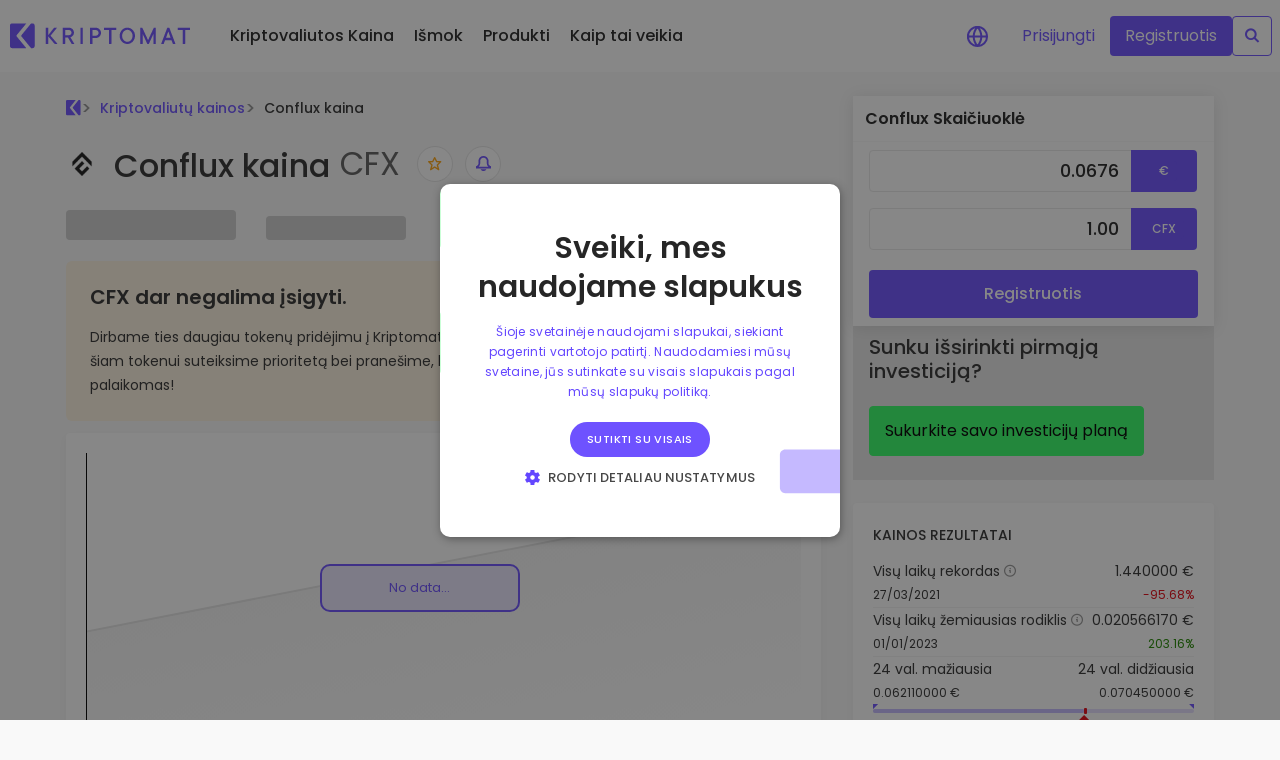

--- FILE ---
content_type: text/css; charset=utf-8
request_url: https://kriptomat.io/_nuxt/Footer.8QOG0gVM.css
body_size: 51
content:
#es-dis[data-v-2bf55cd3]{background:#fff;border:1px solid grey;bottom:2rem;font-size:14px;max-width:350px;padding:1rem;position:fixed;right:2rem;z-index:99999}#es-dis.hidden[data-v-2bf55cd3]{display:none}#es-dis #es-close[data-v-2bf55cd3]{align-items:center;background:#fff url("data:image/svg+xml;charset=utf-8,%3Csvg xmlns='http://www.w3.org/2000/svg' width='21' height='20' fill='none' viewBox='0 0 21 20'%3E%3Cpath fill='%23333' d='m18.235 3.922-1.179-1.178-6.077 6.078-6.077-6.078-1.18 1.178L9.8 10l-6.077 6.078 1.179 1.178 6.077-6.078 6.077 6.078 1.18-1.178L12.157 10z'/%3E%3C/svg%3E") no-repeat;background-position:50%;border:1px solid grey;border-radius:4px;box-shadow:0 4px 4px #0000000d;color:gray;cursor:pointer;display:flex;height:30px;justify-content:center;position:absolute;right:5px;top:-15px;transition:all .3s;width:30px}#es-dis #es-close[data-v-2bf55cd3]:hover{transform:rotate(90deg)}.v-enter-active[data-v-2bf55cd3],.v-leave-active[data-v-2bf55cd3]{transition:opacity .5s ease}.v-enter-from[data-v-2bf55cd3],.v-leave-to[data-v-2bf55cd3]{opacity:0}footer[data-v-4840c4fb]{position:relative}


--- FILE ---
content_type: text/javascript; charset=utf-8
request_url: https://kriptomat.io/_nuxt/DnhlS3WR.js
body_size: 297
content:
import{_ as y}from"./BbPW5aM1.js";import{h as f,v as l,w as _,s as k,o as a,c as n,a as h,t as x,F as b,K as B,f as v,g as A,n as C,A as w}from"./DNxdpG8I.js";const S={class:"mb-16 ts-sm tw-bold tc-grey-400 text-uppercase"},D={class:"links"},T=f({__name:"tokensAlsoInCategory",props:{tokenId:{type:String,required:!0},categories:{type:Object,required:!0},noBox:{type:Boolean},period:{type:String,default:"24h"}},async setup(r){let t,o;const i=w(),c=r,p=l(()=>{var e;return(e=c.categories)==null?void 0:e.map(function(s){return s.categoryId}).join()}),d=l(()=>m.value??[]),{data:m,error:E}=([t,o]=_(async()=>k("categories-"+p.value,async()=>(await $fetch(`${i.public.apiUrl}/${i.public.apiStructure}/`,{params:{hasPublicUrl:!0,categories:p.value,marketData:!0,page:1,pageSize:10,content:!1,active:!0,description:!1,type:"CEX_TRADABLE,DEX"}})).resultList.filter(s=>s.ticker!==c.tokenId).slice(0,5),"$GkawpXndjr")),t=await t,o(),t);return(e,s)=>{const g=y;return a(),n("div",{class:C(r.noBox==!1?"py-12   px-20 box mt-16":"")},[h("h3",S,x(e.$t("With same category")),1),(a(!0),n(b,null,B(A(d),(u,$)=>(a(),n("div",D,[(a(),v(g,{token:u,key:u.ticker,period:r.period,numType:"price"},null,8,["token","period"]))]))),256))],2)}}});export{T as default};


--- FILE ---
content_type: text/javascript; charset=utf-8
request_url: https://kriptomat.io/scripts/intercom.js
body_size: -230
content:

var excs = {
  cz: "cs",
  gr: "el",
  se: "sv",
};
var lang = "en";
try {
  lang = JSON.parse(localStorage.getItem("pll_language_custom")).locale;
  lang = excs[lang] || lang;
} catch (e) {}
window.intercomSettings = {
  app_id: "b31tz438",
  language_override: lang,
  vertical_padding: 60,
};



// var isMobile = window.matchMedia("only screen and (max-width:760px)");
// if (isMobile.matches) {
//   window.intercomSettings.hide_default_launcher = true;
// }


--- FILE ---
content_type: text/javascript; charset=utf-8
request_url: https://kriptomat.io/_nuxt/bQcXc9Ry.js
body_size: 27959
content:
const i={"top-navigation_...today it would be worth":{t:0,b:{t:2,i:[{t:3}],s:"...šiandien jos vertė būtų"}},"top-navigation_A secure and simple crypto wallet":{t:0,b:{t:2,i:[{t:3}],s:"Saugi ir paprasta kriptovaliutų piniginė"}},"top-navigation_About":{t:0,b:{t:2,i:[{t:3}],s:"Apie"}},"top-navigation_Advice and answers from the Kriptomat":{t:0,b:{t:2,i:[{t:3}],s:"Kriptomat patarimai ir atsakymai"}},"top-navigation_All about blockchain":{t:0,b:{t:2,i:[{t:3}],s:"Viskas apie blockchain"}},"top-navigation_All about cryptocurrencies":{t:0,b:{t:2,i:[{t:3}],s:"Viskas apie kriptovaliutas"}},"top-navigation_All Prices":{t:0,b:{t:2,i:[{t:3}],s:"Visos kainos"}},"top-navigation_Bitcoin guide":{t:0,b:{t:2,i:[{t:3}],s:"Bitcoin Vadovas"}},"top-navigation_Build Portfolio":{t:0,b:{t:2,i:[{t:3}],s:"Sukurti portfelį"}},"top-navigation_Business Solutions":{t:0,b:{t:2,i:[{t:3}],s:"Verslo sprendimai"}},"top-navigation_Businesses":{t:0,b:{t:2,i:[{t:3}],s:"Verslai"}},"top-navigation_Buy & swap hundreds of tokens from DEXs":{t:0,b:{t:2,i:[{t:3}],s:"Pirkite ir keiskite šimtus žetonų iš DEX"}},"top-navigation_Buy 300+ cryptocurrencies":{t:0,b:{t:2,i:[{t:3}],s:"Pirkite ir rinkitės iš daugiau nei 300 kriptovaliutų"}},"top-navigation_Buy and Sell crypto":{t:0,b:{t:2,i:[{t:3}],s:"Pirkti ir parduoti kriptovaliutą"}},"top-navigation_Buy, collect Crypto and NFTs with WalletConnect support":{t:0,b:{t:2,i:[{t:3}],s:"Pirkite, kaupkite kriptovaliutas ir NFT bei naudokitės WalletConnect pagalba"}},"top-navigation_Cardano Guide":{t:0,b:{t:2,i:[{t:3}],s:"Cardano Vadovas"}},"top-navigation_Careers":{t:0,b:{t:2,i:[{t:3}],s:"Karjeros galimybės"}},"top-navigation_Company":{t:0,b:{t:2,i:[{t:3}],s:"Kompanija"}},"top-navigation_Corporate accounts":{t:0,b:{t:2,i:[{t:3}],s:"Įmonių paskyros"}},"top-navigation_Decentralized Exchange (DEX)":{t:0,b:{t:2,i:[{t:3}],s:"Decentralizuota birža (ang.DEX)"}},"top-navigation_DeFi and Web3":{t:0,b:{t:2,i:[{t:3}],s:"DeFi ir Web3"}},"top-navigation_Discover investment opportunities":{t:0,b:{t:2,i:[{t:3}],s:"Atraskite investavimo galimybes"}},"top-navigation_Earn rewards on your crypto":{t:0,b:{t:2,i:[{t:3}],s:"Uždirbkite atlygį už savo turimas kriptovaliutas"}},"top-navigation_Ethereum Guide":{t:0,b:{t:2,i:[{t:3}],s:"Ethereum Vadovas"}},"top-navigation_Everything your company needs to get started with crypto.":{t:0,b:{t:2,i:[{t:3}],s:"Viskas, ko reikia jūsų įmonei norint pradėti kelionę į kritovaliutų pasaulį."}},"top-navigation_Exchange Crypto":{t:0,b:{t:2,i:[{t:3}],s:"Keitimasis kriptovaliutomis"}},"top-navigation_Explore Assets":{t:0,b:{t:2,i:[{t:3}],s:"Atraskite išteklius"}},"top-navigation_Explore tokens":{t:0,b:{t:2,i:[{t:3}],s:"Naršykite žetonus"}},"top-navigation_Explore Kriptomat user’s favourite dApps":{t:0,b:{t:2,i:[{t:3}],s:"Susipažinkite su Kriptomat vartotojų mėgstamiausiais dApps"}},"top-navigation_Find investing opportunities":{t:0,b:{t:2,i:[{t:3}],s:"Ieškokite investavimo galimybių"}},"top-navigation_Gainers & Losers":{t:0,b:{t:2,i:[{t:3}],s:"Pelningiausi ir nuostolingiausi"}},"top-navigation_Get Started":{t:0,b:{t:2,i:[{t:3}],s:"Pradėti"}},"top-navigation_GROW PORTFOLIO":{t:0,b:{t:2,i:[{t:3}],s:"PLĖSTI PORTFELĮ"}},"top-navigation_Help videos":{t:0,b:{t:2,i:[{t:3}],s:"Pagalbos vaizdo įrašai"}},"top-navigation_HOW TO USE KRIPTOMAT":{t:0,b:{t:2,i:[{t:3}],s:"KAIP NAUDOTIS KRIPTOMAT"}},"top-navigation_How we protect our users and their crypto":{t:0,b:{t:2,i:[{t:3}],s:"Kaip mes apsaugome savo vartotojus ir jų valdomas kriptovaliutas"}},"top-navigation_Intelligent Portfolios":{t:0,b:{t:2,i:[{t:3}],s:"Išmanieji portfeliai"}},"top-navigation_Join the Kriptomat Tribe":{t:0,b:{t:2,i:[{t:3}],s:"Prisijunkite prie Kriptomat šeimos"}},"top-navigation_Knowledgebase":{t:0,b:{t:2,i:[{t:3}],s:"Duomenų bazė"}},"top-navigation_KriptoEarn":{t:0,b:{t:2,i:[{t:3}],s:"KriptoEarn"}},"top-navigation_Kriptomat Wallet":{t:0,b:{t:2,i:[{t:3}],s:"Kriptomat piniginė"}},"top-navigation_Kriptomat Whitelabel":{t:0,b:{t:2,i:[{t:3}],s:"Kriptomat Whitelabel"}},"top-navigation_Kriptomat Widget":{t:0,b:{t:2,i:[{t:3}],s:"Kriptomat Widget"}},"top-navigation_Latest company updates":{t:0,b:{t:2,i:[{t:3}],s:"Naujausi įmonės atnaujinimai"}},"top-navigation_Launch your own crypto business":{t:0,b:{t:2,i:[{t:3}],s:"Pradėkite savo kriptovaliutų verslą"}},"top-navigation_Learn":{t:0,b:{t:2,i:[{t:3}],s:"Išmok"}},"top-navigation_Learn about crypto":{t:0,b:{t:2,i:[{t:3}],s:"Sužinokite apie kriptovaliutas"}},"top-navigation_Learn all about Kriptomat":{t:0,b:{t:2,i:[{t:3}],s:"Sužinokite viską apie Kriptomat"}},"top-navigation_Learn More":{t:0,b:{t:2,i:[{t:3}],s:"Sužinoti daugiau"}},"top-navigation_Learn more about Kriptomat":{t:0,b:{t:2,i:[{t:3}],s:"Sužinokite daugiau apie Kriptomat"}},"top-navigation_Regulation":{t:0,b:{t:2,i:[{t:3}],s:"Reglamentai"}},"top-navigation_Live chat support in your language":{t:0,b:{t:2,i:[{t:3}],s:"Tiesioginių pokalbių palaikymas jūsų kalba"}},"top-navigation_Live crypto prices":{t:0,b:{t:2,i:[{t:3}],s:"Kriptovaliutų kainos realiuoju metu"}},"top-navigation_Login":{t:0,b:{t:2,i:[{t:3}],s:"Prisijungti"}},"top-navigation_Most Popular":{t:0,b:{t:2,i:[{t:3}],s:"Populiariausi žetonai"}},"top-navigation_Most Viewed":{t:0,b:{t:2,i:[{t:3}],s:"Labiausiai žiūrima"}},"top-navigation_Newly added tokens to Kriptomat":{t:0,b:{t:2,i:[{t:3}],s:"Naujai įtraukti žetonai Kriptomat platformoje"}},"top-navigation_News":{t:0,b:{t:2,i:[{t:3}],s:"Naujienos"}},"top-navigation_Our videos show how to get the most out of Kriptomat.":{t:0,b:{t:2,i:[{t:3}],s:"Mūsų vaizdo įrašuose susipažinsi, kaip išnaudoti visas Kriptomat platformos galimybes."}},"top-navigation_Over 1,000 pair options":{t:0,b:{t:2,i:[{t:3}],s:"Daugiau nei 1000 porų variantų"}},"top-navigation_Over 300+ cryptocurrencies":{t:0,b:{t:2,i:[{t:3}],s:"Daugiau nei 300 kriptovaliutų"}},"top-navigation_Portfolio Analytics":{t:0,b:{t:2,i:[{t:3}],s:"Portfelio analizė"}},"top-navigation_Price Alerts":{t:0,b:{t:2,i:[{t:3}],s:"Įspėjimai apie kainas"}},"top-navigation_Prices":{t:0,b:{t:2,i:[{t:3}],s:"Kriptovaliutos Kaina"}},"top-navigation_Products":{t:0,b:{t:2,i:[{t:3}],s:"Produkti"}},"top-navigation_Real-time price updates for your favorite tokens":{t:0,b:{t:2,i:[{t:3}],s:"Mėgstamų žetonų kainų atnaujinimai realiuoju laiku"}},"top-navigation_Recently Added":{t:0,b:{t:2,i:[{t:3}],s:"Kątik pridėta"}},"top-navigation_Recurring Buy":{t:0,b:{t:2,i:[{t:3}],s:"Pasikartojantis pirkimas"}},"top-navigation_Register":{t:0,b:{t:2,i:[{t:3}],s:"Registruotis"}},"top-navigation_Regularly schedule investments (DCA)":{t:0,b:{t:2,i:[{t:3}],s:"Reguliariai planuojamos investicijos (ang.DCA)"}},"top-navigation_Smart insights for optimal performance":{t:0,b:{t:2,i:[{t:3}],s:"Protingos įžvalgos, užtikrinančios optimalų rezultatą"}},"top-navigation_Save crypto for your future":{t:0,b:{t:2,i:[{t:3}],s:"Išsaugokite kriptovaliutas ateičiai"}},"top-navigation_Security":{t:0,b:{t:2,i:[{t:3}],s:"Saugumas"}},"top-navigation_See how we are regulated":{t:0,b:{t:2,i:[{t:3}],s:"Peržiūrėkite mūsų įstatus"}},"top-navigation_See what other investors are buying":{t:0,b:{t:2,i:[{t:3}],s:"Pamatykite, ką perka kiti investuotojai"}},"top-navigation_See what other investors are interested in":{t:0,b:{t:2,i:[{t:3}],s:"Sužinokite, kuo domisi kiti investuotojai"}},"top-navigation_Show all guides":{t:0,b:{t:2,i:[{t:3}],s:"Rodyti visus vadovus"}},"top-navigation_Simple way to integrate crypto into any website":{t:0,b:{t:2,i:[{t:3}],s:"Paprastas būdas integruoti kriptovaliutas į bet kurią interneto svetainę"}},"top-navigation_Smart way to invest in crypto":{t:0,b:{t:2,i:[{t:3}],s:"Protingas būdas investuoti į kriptovaliutas"}},"top-navigation_Solana Guide":{t:0,b:{t:2,i:[{t:3}],s:"Solana Vadovas"}},"top-navigation_Support":{t:0,b:{t:2,i:[{t:3}],s:"Pagalba"}},"top-navigation_Tether Guide":{t:0,b:{t:2,i:[{t:3}],s:"Tether Vadovas"}},"top-navigation_TRACK AND ACT":{t:0,b:{t:2,i:[{t:3}],s:"STEBĖKITE IR VEIKITE"}},"top-navigation_Vault":{t:0,b:{t:2,i:[{t:3}],s:"Saugykla"}},"top-navigation_We're on a mission to make crypto accessible to all. Our EU-regulated platform offers simplicity, security, and peace of mind. Join us now and embrace the future of finance.":{t:0,b:{t:2,i:[{t:3}],s:"Mūsų misija - padaryti kriptovaliutas prieinamas visiems. Mūsų platforma užtikrina paprastumą, saugumą ir jūsų ramybę. Prisijunkite prie mūsų dabar ir ženkite į finansų ateitį."}},"top-navigation_Web3 Directory":{t:0,b:{t:2,i:[{t:3}],s:"Web3 Katalogas"}},"top-navigation_Web3 Wallet":{t:0,b:{t:2,i:[{t:3}],s:"Web3 Piniginė"}},"top-navigation_What if I bought 100 €  worth of...":{t:0,b:{t:2,i:[{t:3}],s:"Kas, jeigu pirkčiau už 100 €…"}},"top-navigation_About us":{t:0,b:{t:2,i:[{t:3}],s:"Apie mus"}},"top-navigation_DEX Tokens":{t:0,b:{t:2,i:[{t:3}],s:"DEX žetonai"}},"top-navigation_Discover the latest Web3 tokens":{t:0,b:{t:2,i:[{t:3}],s:"Atraskite naujausius Web3 žetonus"}},"top-navigation_DeFI and web3":{t:0,b:{t:2,i:[{t:3}],s:"DeFi ir Web3"}},"top-navigation_explore coins":{t:0,b:{t:2,i:[{t:3}],s:"Naršykite žetonus"}},"top-navigation_Find investing oppertunities":{t:0,b:{t:2,i:[{t:3}],s:"Ieškokite investavimo galimybių"}},"top-navigation_Product":{t:0,b:{t:2,i:[{t:3}],s:"Produkti"}},"top-navigation_Simple way to integrate crytp into any website":{t:0,b:{t:2,i:[{t:3}],s:"Paprastas būdas integruoti kriptovaliutas į bet kurią interneto svetainę"}},"top-navigation_What if I bought 100 $ worth of...":{t:0,b:{t:2,i:[{t:3}],s:"Kas, jeigu pirkčiau už 100 €…"}},"top-navigation_Kriptomat GameFi":{t:0,b:{t:2,i:[{t:3}],s:"Kriptomat GameFi"}},"top-navigation_Monetize your Web3 games like never before":{t:0,b:{t:2,i:[{t:3}],s:"Monetizuokite Web3 žaidimus kaip niekada anksčiau"}},"top-navigation_Playing Web3 games has never been more simple!":{t:0,b:{t:2,i:[{t:3}],s:"Žaisti Web3 žaidimus dar niekada nebuvo taip paprasta!"}},"top-navigation_Web3 Gaming Wallet":{t:0,b:{t:2,i:[{t:3}],s:"Web3 žaidimų piniginė"}},"top-navigation_Monitize your Web3 games like never before":{t:0,b:{t:2,i:[{t:3}],s:"Monetizuokite Web3 žaidimus kaip niekada anksčiau"}},"top-navigation_Affiliate Program":{t:0,b:{t:2,i:[{t:3}],s:"Affiliate Program"}},"top-navigation_Ambassador program":{t:0,b:{t:2,i:[{t:3}],s:"Ambassador program"}},"top-navigation_Bug Bounty":{t:0,b:{t:2,i:[{t:3}],s:"Bug Bounty"}},"top-navigation_Cryptocurrency prices":{t:0,b:{t:2,i:[{t:3}],s:"Kriptovaliutų kainos"}},"top-navigation_Current Bitcoin (BTC) Price to EURO":{t:0,b:{t:2,i:[{t:3}],s:"Dabartinė Bitcoin (BTC) kaina į eurus"}},"top-navigation_Current Ethereum (ETH) Price to EURO":{t:0,b:{t:2,i:[{t:3}],s:"Dabartinė Ethereum (ETH) kaina į eurus"}},"top-navigation_FAQ":{t:0,b:{t:2,i:[{t:3}],s:"DUK"}},"top-navigation_Fees and Limits":{t:0,b:{t:2,i:[{t:3}],s:"Mokesčiai ir limitai (EN)"}},"top-navigation_Help Centre":{t:0,b:{t:2,i:[{t:3}],s:"Pagalba"}},"top-navigation_How to buy Bitcoin (BTC)?":{t:0,b:{t:2,i:[{t:3}],s:"Kaip nusipirkti Bitcoin (BTC)?"}},"top-navigation_How to buy Ethereum (ETH)?":{t:0,b:{t:2,i:[{t:3}],s:"Kaip nusipirkti Ethereum (ETH)?"}},"top-navigation_Referral Program":{t:0,b:{t:2,i:[{t:3}],s:"Rekomendacijos programa"}},"top-navigation_Site map":{t:0,b:{t:2,i:[{t:3}],s:"Site map"}},"top-navigation_Supported Actions":{t:0,b:{t:2,i:[{t:3}],s:"Palaikomi veiksmai (EN)"}},"top-navigation_Supported Countries":{t:0,b:{t:2,i:[{t:3}],s:"Palaikomos šalys (EN)"}},"top-navigation_System Status":{t:0,b:{t:2,i:[{t:3}],s:"Sistemos būsena"}},"Price history of cryptocurrencies":{t:0,b:{t:2,i:[{t:3}],s:"Kriptovaliutų kainų istorija"}},"General information":{t:0,b:{t:2,i:[{t:3}],s:"Bendra informacija"}},"Trade {currencyCode} securely and privately on our mobile application with built in web3 wallet.":{t:0,b:{t:2,i:[{t:3,v:"Prekiaukite "},{t:4,k:"currencyCode"},{t:3,v:" saugiai ir privačiai mūsų mobiliojoje programoje su integruota web3 pinigine."}]}},"Buy {currencyCode} with our <span class='tc-green-200'>Web3 wallet</span>":{t:0,b:{t:2,i:[{t:3,v:"Pirkite "},{t:4,k:"currencyCode"},{t:3,v:" naudodami mūsų <span class='tc-green-200'>Web3 piniginę</span>"}]}},"Crypto price histories tell you all about the historical value of a digital currency and may be displayed in the form of a chart or a list of past prices. Every cryptocurrency has a different price history and analysing it can inform you about the coin’s past and help you make predictions about its future.":{t:0,b:{t:2,i:[{t:3}],s:"Kriptovaliutų kainų istorijos pasakoja apie skaitmeninės valiutos istorinę vertę ir gali būti rodomos kaip grafikas arba praeities kainų sąrašas. Kiekviena kriptovaliuta turi skirtingą kainų istoriją, o ją išanalizavę galite sužinoti apie monetos praeitį ir lengviau nuspėti jos ateitį."}},"{coinName} Calculator":{t:0,b:{t:2,i:[{t:4,k:"coinName"},{t:3,v:" Skaičiuoklė"}]}},"The current {coinName} price is {livePrice} {currency}. The price has changed by {priceChange24h}% in the past 24 hours on trading volume of {tradeVolume} {currency}. The market rank of {coinName} is {liveRank} based on a market capitalization of {liveMarketCap} {currency}. {coinName} has a circulating supply of {liveSupply} {ticker}. The highest recorded {coinName} price is {allTimeHigh} {currency}. And the lowest recorded {ticker} price is {allTimeLow} {currency}.":{t:0,b:{t:2,i:[{t:3,v:"Dabartinė "},{t:4,k:"coinName"},{t:3,v:" kaina yra "},{t:4,k:"livePrice"},{t:3,v:" "},{t:4,k:"currency"},{t:3,v:". Kaina pasikeitė "},{t:4,k:"priceChange24h"},{t:3,v:" % per pastarąsias 24 valandas, kai prekybos apimtis siekė "},{t:4,k:"tradeVolume"},{t:3,v:" "},{t:4,k:"currency"},{t:3,v:". "},{t:4,k:"coinName"},{t:3,v:" rinkos reitingas yra "},{t:4,k:"liveRank"},{t:3,v:" grįstas "},{t:4,k:"liveMarketCap"},{t:3,v:" "},{t:4,k:"currency"},{t:3,v:" bendra kripto projekto verte. "},{t:4,k:"coinName"},{t:3,v:" turi  "},{t:4,k:"liveSupply"},{t:3,v:" "},{t:4,k:"ticker"},{t:3,v:" cirkuliuojančius resursus. Didžiausia užfiksuota "},{t:4,k:"coinName"},{t:3,v:" kaina yra "},{t:4,k:"allTimeHigh"},{t:3,v:" "},{t:4,k:"currency"},{t:3,v:". Ir mažiausia užfiksuota "},{t:4,k:"ticker"},{t:3,v:" kaina yra "},{t:4,k:"allTimeLow"},{t:3,v:" "},{t:4,k:"currency"},{t:3,v:"."}]}},"{coinName} Price FAQ":{t:0,b:{t:2,i:[{t:4,k:"coinName"},{t:3,v:" Kainos DUK"}]}},"{coinName} Price Overview":{t:0,b:{t:2,i:[{t:4,k:"coinName"},{t:3,v:" Kainų apžvalga"}]}},"Before buying any cryptocurrency, it’s worth doing your homework. That means analyzing the price history to look for recurring patterns and indicators that the price of your investment is more likely to rise than to fall.":{t:0,b:{t:2,i:[{t:3}],s:"Prieš įsigyjant bet kurią kriptovaliutą verta atlikti namų darbus. Tai reiškia, jog reikia išanalizuoti kainų istoriją ir ieškoti pasikartojančių modelių bei rodiklių, kurie rodytų, ar jūsų investicijos kaina yra labiau linkusi kilti nei kristi."}},"Government regulations have a great impact on the price of {coinName} and other currencies. Tax policies, regulations regarding investments, mining restrictions, government plans for official digital currencies, and other developments can move the crypto market higher or lower.":{t:0,b:{t:2,i:[{t:3,v:"Vyriausybės nuostatos daro didelę įtaką "},{t:4,k:"coinName"},{t:3,v:" ir kitų valiutų kainai. Mokesčių politika, investicijų reguliacija, kasybos apribojimai, vyriausybės planai oficialioms skaitmeninėms valiutoms ir kiti įvykiai gali pakreipti kriptovaliutų rinkos rodiklius aukščiau arba žemiau."}]}},"In fundamental analysis, you examine economic, financial, political, and social factors that influence prices. You collect information about interest rates, gross domestic product, manufacturing data, and unemployment rates to make informed predictions about stock prices. ":{t:0,b:{t:2,i:[{t:3}],s:"Atlikdami fundamentaliąją analizę, nagrinėjate ekonominius, finansinius, politinius ir socialinius veiksnius, darančius įtaką kainoms. Jūs renkate informaciją apie palūkanų normas, bendrąjį vidaus produktą, gamybos duomenis ir nedarbo lygį, kad galėtumėte pagrįstai prognozuoti kainų pokyčius."}},"Is there an order minimum?":{t:0,b:{t:2,i:[{t:3}],s:"Ar yra užsakymo minimumas?"}},"The live {coinName} exchange rate varies from moment to moment as transactions take place on exchanges all over the world. Given the volatility of cryptocurrencies, prices can rise or fall significantly in a short period.":{t:0,b:{t:2,i:[{t:3,v:"Momentinis (live) "},{t:4,k:"coinName"},{t:3,v:" valiutos kursas laikas nuo laiko skiriasi, nes sandoriai vyksta keityklose visame pasaulyje. Atsižvelgiant į kriptovaliutų nepastovumą, kainos per trumpą laiką gali ženkliai pakilti arba nukristi."}]}},"Scan the QR code to download":{t:0,b:{t:2,i:[{t:3}],s:"Nuskaitykite QR kodą ir atsisiųskite programėlę"}},Calculator:{t:0,b:{t:2,i:[{t:3}],s:"Skaičiuoklė"}},"Exchange {coinName}":{t:0,b:{t:2,i:[{t:4,k:"coinName"},{t:3,v:" keitimas"}]}},"{coinName} is available for immediate purchase at Kriptomat. The current price is {livePrice} {currency}.":{t:0,b:{t:2,i:[{t:4,k:"coinName"},{t:3,v:" galima iš karto įsigyti Kriptomat platformoje. Dabartinė kaina yra "},{t:4,k:"livePrice"},{t:3,v:" "},{t:4,k:"currency"},{t:3,v:"."}]}},"{coinName} price history shows that {coinName} has recorded a peak value of {allTimeHigh}  {currency}.":{t:0,b:{t:2,i:[{t:4,k:"coinName"},{t:3,v:" kainos istorija rodo, kad "},{t:4,k:"coinName"},{t:3,v:" didžiausia vertė buvo "},{t:4,k:"allTimeHigh"},{t:3,v:" "},{t:4,k:"currency"},{t:3,v:"."}]}},"Access {coinName} tokens before they are listed on centralised exchanges. Get the best rates and purchase with your card or bank account, all on one platform.":{t:0,b:{t:2,i:[{t:3,v:"Gaukite prieigą prie "},{t:4,k:"coinName"},{t:3,v:" žetonų prieš juos įtraukiant į centralizuotų biržų sąrašus. Gaukite geriausius kursus ir pirkite naudodamiesi kortele arba banko sąskaita - visa tai vienoje platformoje."}]}},"Buy {coinName} with euros":{t:0,b:{t:2,i:[{t:3,v:"Pirkti "},{t:4,k:"coinName"},{t:3,v:" su eurais"}]}},"Can I purchase {coinName} using someone else’s bank account?":{t:0,b:{t:2,i:[{t:3,v:"Ar galiu nusipirkti "},{t:4,k:"coinName"},{t:3,v:" naudodamas kito asmens banko sąskaitą?"}]}},"Can I withdraw my {coinName}?":{t:0,b:{t:2,i:[{t:3,v:"Ar galiu atsiimti savo "},{t:4,k:"coinName"},{t:3,v:" lėšas?"}]}},"Competition and ongoing technological changes make a difference too. Many Web3 tokens are related to established blockchains like Ethereum and Solana. Take Ethereum, for example. The Ethereum Foundation has been open about its plans for introducing new technology to the underlying blockchain. Will those innovations create an opportunity for {coinName}? Or will they close a technology gap, rendering {coinName} less valuable as an investment?":{t:0,b:{t:2,i:[{t:3,v:"Konkurencija ir vykstantys technologiniai pokyčiai taip pat turi įtakos. Daugelis Web3 žetonų yra susiję su nusistovėjusiomis blokų grandinėmis, tokiomis kaip Ethereum ir Solana. Paimkime, pavyzdžiui, Ethereum. Ethereum fondas atvirai kalbėjo apie savo planus įdiegti naujas technologijas pagrindinėje blokų grandinėje. Ar šios naujovės sukurs galimybę atsirasti "},{t:4,k:"coinName"},{t:3,v:" ? O gal jie panaikins technologijų atotrūkį, todėl "},{t:4,k:"coinName"},{t:3,v:" bus mažiau vertinga kaip investicija?"}]}},"Earn {coinName}":{t:0,b:{t:2,i:[{t:3,v:"Uždirbti "},{t:4,k:"coinName"}]}},"Factors influencing the Price of {coinName}":{t:0,b:{t:2,i:[{t:3,v:"Veiksniai, darantys įtaką "},{t:4,k:"coinName"},{t:3,v:" kainai"}]}},"Hold your {coinName}":{t:0,b:{t:2,i:[{t:3,v:"Laikykite savo "},{t:4,k:"coinName"}]}},"How can I buy {coinName}?":{t:0,b:{t:2,i:[{t:3,v:"Kaip galiu nusipirkti "},{t:4,k:"coinName"},{t:3,v:"?"}]}},"How do {coinName} price movements correlate with market trends? Check our <a href='https://kriptomat.io/cryptocurrency-prices/'>complete cryptocurrency exchange rate page</a> for information at a glance.":{t:0,b:{t:2,i:[{t:3,v:"Kaip "},{t:4,k:"coinName"},{t:3,v:" kainų pokyčiai koreliuoja su rinkos tendencijomis? Peržiūrėkite mūsų <a href='https://kriptomat.io/lt/kriptovaliutos-kursas/'> visų turimų kriptovaliutų kursų puslapį </a> , kad gautumėte glaustą ir aiškią informaciją."}]}},"How much {coinName} should I buy?":{t:0,b:{t:2,i:[{t:3,v:"Kiek turėčiau nusipirkti "},{t:4,k:"coinName"},{t:3,v:" valiutos?"}]}},"If you’re purchasing tokens to use an app or play a game, explore the website and see how much you’ll need. If you’re acquiring {coinName} as an investment, take a look at your financial goals, your investment fund, and your portfolio. Smart investors build portfolios of 10 or more cryptocurrencies, balancing factors like anticipated growth rates, volatility, market niche, and more.":{t:0,b:{t:2,i:[{t:3,v:"Jei perkate žetonų, kad galėtumėte naudotis programėle arba žaisti žaidimą, peržiūrėkite svetainę ir sužinokite, kiek jų reikės. Jei "},{t:4,k:"coinName"},{t:3,v:" įsigyjate kaip investiciją, peržvelkite savo finansinius tikslus, investicinį fondą ir portfelį. Protingi investuotojai kuria 10 ar daugiau kriptovaliutų portfelių, derindami tokius veiksnius kaip numatomas augimo tempas, kintamumas, rinkos niša ir kt."}]}},"Is {coinName} easy to sell?":{t:0,b:{t:2,i:[{t:3,v:"Ar "},{t:4,k:"coinName"},{t:3,v:" lengva parduoti?"}]}},"Kriptomat data confirms that {allTimeLow} {currency} is the lowest recorded {coinName} value.":{t:0,b:{t:2,i:[{t:3,v:"Kriptomat duomenys patvirtina, kad "},{t:4,k:"allTimeLow"},{t:3,v:" "},{t:4,k:"currency"},{t:3,v:" yra mažiausia užfiksuota "},{t:4,k:"coinName"},{t:3,v:" reikšmė."}]}},"Live {coinName} value and market cap":{t:0,b:{t:2,i:[{t:3,v:"Esamas "},{t:4,k:"coinName"},{t:3,v:" kursas ir rinkos kapitalizacija"}]}},"Make sure your price prediction for {coinName} matches your long-term and short-term financial goals.":{t:0,b:{t:2,i:[{t:3,v:"Įsitikinkite, kad "},{t:4,k:"coinName"},{t:3,v:" kainos prognozė atitinka jūsų ilgalaikius ir trumpalaikius finansinius tikslus."}]}},"Many factors affect the value of {coinName}.":{t:0,b:{t:2,i:[{t:4,k:"coinName"},{t:3,v:" vertei įtakos turi daugybė veiksnių."}]}},"Newsmakers increasingly influence crypto prices. When a billionaire entrepreneur tweets support for a particular coin or token, the price often goes up. More and more celebrities are promoting cryptos and NFTs to millions of followers on social media. The effects of these endorsements on crypto prices cannot be overstated. Watch for mentions of {coinName} in the news, monitor {ticker} on Twitter. Visit the project’s online community at Discord or elsewhere. The better informed you are, the better the decisions you will be empowered to make.":{t:0,b:{t:2,i:[{t:3,v:"Kriptovaliutų kainoms vis didesnę įtaką daro naujienų kūrėjai. Kai milijardierius verslininkas tviteryje palaiko tam tikrą monetą ar žetoną, kaina dažnai kyla. Vis daugiau įžymybių reklamuoja kriptovaliutas ir NFT milijonams sekėjų socialinėje žiniasklaidoje. Šių patvirtinimų poveikio kriptovaliutų kainoms neįmanoma pervertinti. Stebėkite, ar "},{t:4,k:"coinName"},{t:3,v:" minimas naujienose, stebėkite pasisakymus X socialiniame tinkle "},{t:4,k:"ticker"},{t:3,v:".  Apsilankykite projekto internetinėje bendruomenėje Discord tinkle ar kitur. Kuo geriau būsite informuoti, tuo geresnius sprendimus galėsite priimti."}]}},"No. You must be the account holder in order to initiate a SEPA bank transfer and purchase {ticker} on Kriptomat.":{t:0,b:{t:2,i:[{t:3,v:"Ne. Turite būti sąskaitos savininkas, kad galėtumėte atlikti SEPA banko pavedimą ir įsigyti "},{t:4,k:"ticker"},{t:3,v:" Kriptomat platformoje."}]}},"Political events, the world economy, celebrity endorsements, and market news are among the countless factors that influence cryptocurrency prices. To see how {coinName} tracks the overall market, check out our comprehensive cryptocurrency price page.":{t:0,b:{t:2,i:[{t:3,v:"Politiniai įvykiai, pasaulio ekonomika, įžymybių patvirtinimai ir rinkos naujienos - tai vieni iš daugybės veiksnių, darančių įtaką kriptovaliutų kainoms. Jei norite sužinoti, kaip "},{t:4,k:"coinName"},{t:3,v:" seka visą rinką, peržiūrėkite mūsų išsamų kriptovaliutų kainų puslapį."}]}},"Sell {coinName} for euros":{t:0,b:{t:2,i:[{t:3,v:"Parduoti "},{t:4,k:"coinName"},{t:3,v:" už eurus"}]}},"Simplify your life with the Web3 wallet that lets you sell your {coinName} for euros in seconds. Easily withdraw to your bank account or bank card.":{t:0,b:{t:2,i:[{t:3,v:"Supaprastinkite savo gyvenimą naudodami Web3 piniginę, kuri leidžia per kelias sekundes parduoti savo "},{t:4,k:"coinName"},{t:3,v:" už eurus. Lengvai atsiimkite lėšas į savo banko sąskaitą arba banko kortelę."}]}},"So you’re ready to jump into the world of cryptocurrency and you want to know where to buy {coinName} ({ticker})? {coinName} is available to buy, sell, and use with the Kriptomat Web3 Wallet – the simple and secure way to store your crypto.":{t:0,b:{t:2,i:[{t:3,v:"Taigi, esate pasirengę žengti į kriptovaliutų pasaulį ir norite sužinoti, kur nusipirkti "},{t:4,k:"coinName"},{t:3,v:" ("},{t:4,k:"ticker"},{t:3,v:")? "},{t:4,k:"coinName"},{t:3,v:" galima pirkti, parduoti ir naudoti su Kriptomat Web3 pinigine - paprastu ir saugiu būdu saugoti savo kriptovaliutas."}]}},"Sure. You can transfer your {ticker} to any blockchain address or swap it for a cryptocurrency that is readily swapped for euros at Kriptomat.":{t:0,b:{t:2,i:[{t:3,v:"Žinoma. Galite perkelti savo "},{t:4,k:"ticker"},{t:3,v:" į bet kurį blockchain adresą arba iškeisti į kriptovaliutą, kurią Kriptomat galima lengvai iškeisti į eurus."}]}},"Swap some or all of your {coinName} for any other crypto with ease. No crypto platform makes transactions as fast and convenient as Kriptomat.":{t:0,b:{t:2,i:[{t:3,v:"Lengvai iškeiskite dalį arba visą turimą "},{t:4,k:"coinName"},{t:3,v:" kriptovaliutą į bet kurią kitą. Jokia kriptovaliutų platforma neužtikrina tokių greitų ir patogių sandorių kaip Kriptomat."}]}},"The {coinName} exchange rate sometimes moves with changes in the wider economy. And sometimes crypto moves the opposite direction. For example, many cryptos have made impressive gains despite bank failures and economic uncertainty in international financial markets. This may indicate that investors have turned away from risky banks and turned to crypto, which has delivered historic long-term benefits.":{t:0,b:{t:2,i:[{t:4,k:"coinName"},{t:3,v:" valiutos kursas kartais keičiasi kartu su vykstančiais ekonomikos pokyčiais. Tačiau kartais kriptovaliutos kursas juda priešinga kryptimi. Pavyzdžiui, daugelis kriptovaliutų įspūdingai išaugo nepaisant bankų bankrotų ir ekonominio neapibrėžtumo tarptautinėse finansų rinkose. Tai gali reikšti, kad investuotojai nusigręžė nuo rizikingų bankų ir atsigręžė į kriptovaliutas, kurios atnešė istorinės ilgalaikės naudos."}]}},"The market capitalisation of {coinName} is equal to the value of {coinName} multiplied by the number of {coinName} in circulation.":{t:0,b:{t:2,i:[{t:4,k:"coinName"},{t:3,v:" rinkos kapitalizacija yra lygi "},{t:4,k:"coinName"},{t:3,v:" vertei, padaugintai iš apyvartoje esančių "},{t:4,k:"coinName"},{t:3,v:" skaičiaus."}]}},"There are countless ways to analyse crypto price performance and make a buying decision. Two of the most commonly used are technical analysis and fundamental analysis.":{t:0,b:{t:2,i:[{t:3}],s:"Egzistuoja daugybė būdų, kaip analizuoti kriptovaliutų kainą ir priimti sprendimą pirkti. Du dažniausiai naudojami būdai yra techninė analizė ir fundamentinė analizė."}},"This text is informative in nature and should not be considered an investment recommendation. It does not express the personal opinion of Kriptomat or its employees. Any investment is risky, and past returns are not a guarantee of future returns. Risk only assets that you can afford to lose. By using our services, you confirm that you are aware of the risks associated with using our services and that you fully understand and accept our non-liability for the risks related to virtual assets and your investment. More information is also available in our <a href='https://kriptomat.io/risks-of-trading-virtual-assets/' rel='nofollow'>Risks of trading virtual assets</a> and <a href='https://kriptomat.io/terms-and-conditions/' rel='nofollow'>Terms of Use</a>, and special warning notifications you receive while using our services.":{t:0,b:{t:2,i:[{t:3}],s:"Šis tekstas yra informacinio pobūdžio ir neturėtų būti laikomas investicijų rekomendacija. Jame neišreiškiama asmeninė Kriptomat ar jos darbuotojų nuomonė. Bet kokia investicija yra rizikinga, o ankstesnė grąža nėra ateities grąžos garantija. Rizikuokite tik turtu, kurį galite sau leisti prarasti. Naudodamiesi mūsų paslaugomis, jūs patvirtinate, kad žinote apie riziką, susijusią su mūsų paslaugų naudojimu, ir kad visiškai suprantate ir prisiimate mūsų neatsakomybę už riziką, susijusią su virtualiu turtu ir jūsų investicijomis. Daugiau informacijos taip pat rasite mūsų <a href='https://kriptomat.io/risks-of-trading-virtual-assets/' rel='nofollow'> Prekybos virtualiu turtu rizika </a> ir <a href='https://kriptomat.io/terms-and-conditions/' rel='nofollow'> Naudojimosi sąlygos </a> ir specialūs įspėjimai, kuriuos gaunate naudodamiesi mūsų paslaugomis."}},"Though it can be difficult to bring yourself to part with any cryptocurrency, Kriptomat has made it as simple as possible to sell your {ticker} whenever you so choose – 24 hours a day, 7 days a week, 365 days a year.":{t:0,b:{t:2,i:[{t:3,v:"Nors gali būti sunku priversti save atsisveikinti su bet kokia kriptovaliuta, Kriptomat pasirūpino, kad būtų kuo paprasčiau parduoti savo "},{t:4,k:"ticker"},{t:3,v:", kai tik panorėsite - 24 valandas per parą, 7 dienas per savaitę, 365 dienas per metus."}]}},"Use {coinName}":{t:0,b:{t:2,i:[{t:3,v:"Naudoti "},{t:4,k:"coinName"}]}},"We’ve made it easy to top up your Web3 Wallet! You can fund your Web3 purchases via SEPA bank transfer, Visa, MasterCard, Apple and Google pay, Skrill, or Neteller to buy {coinName} ({ticker}).":{t:0,b:{t:2,i:[{t:3,v:"Mes Web3 piniginės papildymą padarėme paprastesniu! Galite finansuoti savo Web3 pirkinius, naudodamiesi SEPA banko pavedimu, „Visa“, „MasterCard“,„Apple“ ir „Google Pay“ bei „Skrill“, kad įsigytumėte "},{t:4,k:"coinName"},{t:3,v:" ("},{t:4,k:"ticker"},{t:3,v:")."}]}},"What can you do with your {coinName}?":{t:0,b:{t:2,i:[{t:3,v:"Ką galite nuveikti su savo turimais "},{t:4,k:"coinName"},{t:3,v:" žetonais?"}]}},"What factors influence the price of {coinName}?":{t:0,b:{t:2,i:[{t:3,v:"Kokie veiksniai daro įtaką "},{t:4,k:"coinName"},{t:3,v:" kainai?"}]}},"What is the current price of {coinName} in EUR?":{t:0,b:{t:2,i:[{t:3,v:"Kokia yra dabartinė "},{t:4,k:"coinName"},{t:3,v:" kaina eurais?"}]}},"What is the highest price of {coinName} in EUR?":{t:0,b:{t:2,i:[{t:3,v:"Kokia yra didžiausia "},{t:4,k:"coinName"},{t:3,v:" kaina eurais?"}]}},"What is the lowest price of {coinName} in EUR?":{t:0,b:{t:2,i:[{t:3,v:"Kokia yra mažiausia "},{t:4,k:"coinName"},{t:3,v:" kaina eurais?"}]}},"What payment methods can I use to buy {coinName}":{t:0,b:{t:2,i:[{t:3,v:"Iš kokių apmokėjimo būdų galima rinktis perkant "},{t:4,k:"coinName"}]}},"Where to buy {coinName}":{t:0,b:{t:2,i:[{t:3,v:"Kur įsigyti "},{t:4,k:"coinName"}]}},"With {coinName}, you can easily access DeFi with liquidity pools. Liquidity pools are funds that allow users to lend or borrow {coinName} at competitive interest rates.":{t:0,b:{t:2,i:[{t:3,v:"Naudodamiesi "},{t:4,k:"coinName"},{t:3,v:" galite lengvai pasiekti DeFi su likvidumo fondais. Likvidumo fondai - tai fondai, leidžiantys vartotojams skolinti arba skolintis "},{t:4,k:"coinName"},{t:3,v:" konkurencingomis palūkanų normomis."}]}},"You assess the competition and the maturity of the market. You may take the track record of the crypto’s founders into account along with the project’s business partners. Read the whitepaper if it is available and assess the viability of the project’s plans. The more homework you do, the better your investment decision-making – with {coinName} or any other crypto.":{t:0,b:{t:2,i:[{t:3,v:"Įvertinkite konkurenciją ir rinkos brandą. Galite atsižvelgti į kriptovaliutos steigėjų ir projekto verslo partnerių patirtį. Perskaitykite informacinį dokumentą, jei toks yra, ir įvertinkite projekto planų aktualumą. Kuo daugiau namų darbų atliksite, tuo geriau priimsite investicinius sprendimus - dėl "},{t:4,k:"coinName"},{t:3,v:" ar bet kurios kitos kriptovaliutos."}]}},"Your {coinName} tokens will be securely stored in your Kriptomat Web3 wallet. You can save it for a rainy day or until you’re ready to cash in.":{t:0,b:{t:2,i:[{t:3,v:"Jūsų "},{t:4,k:"coinName"},{t:3,v:" žetonai bus saugiai laikomi jums priklausančioje Kriptomat Web3 piniginėje. Juos galite pasilikti juodai dienai arba kol būsite pasiruošę išgryninti lėšas."}]}},"Use the {coinName} you buy with the Kriptomat app to access Web3 dApps, DeFi applications, games, and NFT marketplaces.":{t:0,b:{t:2,i:[{t:3,v:"Norėdami pasiekti Web3 dApps, DeFi programas, žaidimus ir NFT prekyvietes, naudokite "},{t:4,k:"coinName"},{t:3,v:" žetonus, įsigytus su Kriptomat programėle."}]}},"You can  consult an expert to tell you how to buy {coinName}. However,  it’s fast and easy to buy {coinName} with the Kriptomat app. {coinName} is available for immediate purchase at the current {coinName} price quote of {livePrice} {currency}. Current prices are always displayed in the {coinName} chart.":{t:0,b:{t:2,i:[{t:3,v:"Galite pasikonsultuoti su ekspertu, kuris pasakys, kaip įsigyti "},{t:4,k:"coinName"},{t:3,v:". Tačiau naudojantis Kriptomat programėle nusipirkti "},{t:4,k:"coinName"},{t:3,v:" valiutos yra greita ir paprasta. "},{t:4,k:"coinName"},{t:3,v:" galima iš karto įsigyti pagal dabartinę "},{t:4,k:"coinName"},{t:3,v:" kainą "},{t:4,k:"livePrice"},{t:3,v:" "},{t:4,k:"currency"},{t:3,v:". Dabartinės kainos visada rodomos "},{t:4,k:"coinName"},{t:3,v:" diagramoje."}]}},"You can buy {coinName} for as little as €15 but bear in mind the blockchain fees that are charged for DEX tokens.":{t:0,b:{t:2,i:[{t:3,v:"Galite nusipirkti "},{t:4,k:"coinName"},{t:3,v:" vos už 15 eurų, tačiau nepamirškite, kad perkant DEX žetonus taikomi blokų grandinės mokesčiai."}]}},"Analysing {coinName}’s price history":{t:0,b:{t:2,i:[{t:4,k:"coinName"},{t:3,v:" kainos istorijos analizė"}]}},"How much {ticker} can I currently buy for 1 {currency}?":{t:0,b:{t:2,i:[{t:3,v:"Kiek "},{t:4,k:"ticker"},{t:3,v:" šiuo metu galiu nusipirkti už 1 "},{t:4,k:"currency"},{t:3,v:"?"}]}},"Technical analysis is valuable in crypto investing even if you don’t have access to years of historical price data in the {coinName} chart. For example, with many cryptos, dramatic price drops and periods of high volatility have been followed by a sustained rise to new highs. There’s no guarantee that the pattern will be sustained in the future, but if it has been consistent in the past, it’s worth considering.":{t:0,b:{t:2,i:[{t:3,v:"Techninė analizė yra vertinga investuojant į kriptovaliutas, net jei neturite prieigos prie metinių kainų istorijos duomenų "},{t:4,k:"coinName"},{t:3,v:" diagramoje. Pavyzdžiui, po daugybės kriptovaliutų dramatiškų kainų kritimų ir didelio nepastovumo laikotarpių sekdavo nuolatinis kilimas į naujas aukštumas. Nėra garantijos, kad modelis išliks ir ateityje, tačiau jei jis buvo nuoseklus praeityje, verta į tai atsižvelgti."}]}},"News events are important too, especially economic indicators. Is the national bank raising interest rates? Are fiscal conservatives being elected? Have storms or droughts disrupted agriculture, tourism, and other industries?":{t:0,b:{t:2,i:[{t:3}],s:"Svarbūs ir naujienų įvykiai, ypač ekonominiai rodikliai. Ar nacionalinis bankas didina palūkanų normas? Ar renkami fiskaliniai konservatoriai? Ar audros ar sausros sutrikdė žemės ūkį, turizmą ir kitas pramonės šakas?"}},"Most investors find it best to apply both technical and fundamental analysis techniques when evaluating a purchase or sale.":{t:0,b:{t:2,i:[{t:3}],s:"Dauguma investuotojų mano, kad vertinant valiutos pirkimą ar pardavimą geriausia yra taikyti tiek techninę, tiek fundamentaliąją analizės techniką."}},"top-navigation_Blog":{t:0,b:{t:2,i:[{t:3}],s:"Blog"}},"top-navigation_Impressum":{t:0,b:{t:2,i:[{t:3}],s:"Impressum"}},"top-navigation_Fraud prevention":{t:0,b:{t:2,i:[{t:3}],s:"Fraud prevention"}},"top-navgiation_Legal & Security":{t:0,b:{t:2,i:[{t:3}],s:"Legal & Security"}},"top-navigation_Contact":{t:0,b:{t:2,i:[{t:3}],s:"Susisiekite su mumis"}},"top-navigation_Resources":{t:0,b:{t:2,i:[{t:3}],s:"Naudingos nuorodos"}},"top-navigation_OTHER":{t:0,b:{t:2,i:[{t:3}],s:"KITA"}},"Latest Dex token prices":{t:0,b:{t:2,i:[{t:3}],s:"DEX žetonu cenas reāllaikā"}},"{coinName} Price Today: Where & How To Buy {ticker}":{t:0,b:{t:2,i:[{t:4,k:"coinName"},{t:3,v:" kaina šiandien eurais - Kur ir kaip pirkti "},{t:4,k:"ticker"},{t:3,v:" Latvijoje?"}]}},"Check today's {coinName} price and learn how to buy {ticker} within minutes using our fully regulated platform. Sell, swap & trade all your Web3 tokens!":{t:0,b:{t:2,i:[{t:3,v:"Sužinokite naujausią  kaina, rinkos viršutinę ribą ir pamatykite vertės grafiką tiesiogiai. Kokia dabar "},{t:4,k:"ticker"},{t:3,v:" kainą?"}]}},"DEX Token Prices Today | All Live Web3 Token Charts & Values":{t:0,b:{t:2,i:[{t:3}],s:"DEX žetonų kainos - Visų Web3 žetonų vertės realiuoju laiku"}},"Check all live DEX token prices, market cap, price history and charts. What is the current value of your favourite DEX token?":{t:0,b:{t:2,i:[{t:3}],s:"Patikrinkite DEX žetonų kainas realiuoju laiku, rinkos kapitalizaciją, kainų istoriją ir diagramas. Kokia dabartinė jūsų mėgstamiausio DEX žetono vertė?"}},"Crypto Prices Today - All Live Cryptocurrency Charts & Values":{t:0,b:{t:2,i:[{t:3}],s:"Kriptovaliutų kainos - Kainos ir rinkos riba tiesiogiai"}},"Check all live crypto prices, market cap, price history, and charts. What is the current value of your top cryptocurrency? Kriptomat - Crypto But Simple":{t:0,b:{t:2,i:[{t:3}],s:"Kiek kainuoja kriptovaliutos? Peržiūrėkite tiesioginius kriptovaliutų grafikus, pasiūlymus ir rinkos ribas keitykloje „Kriptomat“."}},"Crypto Prices":{t:0,b:{t:2,i:[{t:3}],s:"Kriptovaliutos Kaina"}},"Market data":{t:0,b:{t:2,i:[{t:3}],s:"Rinkos duomenys"}},"1M":{t:0,b:{t:2,i:[{t:3}],s:"1M"}},"1W":{t:0,b:{t:2,i:[{t:3}],s:"1S"}},"1Y":{t:0,b:{t:2,i:[{t:3}],s:"1M"}},"24h":{t:0,b:{t:2,i:[{t:3}],s:"24 val."}},Action:{t:0,b:{t:2,i:[{t:3}],s:"Veiksmas"}},All:{t:0,b:{t:2,i:[{t:3}],s:"Visas"}},"Back to assets":{t:0,b:{t:2,i:[{t:3}],s:"Atgal į lėšas"}},Buy:{t:0,b:{t:2,i:[{t:3}],s:"Pirkti"}},"Change 24h":{t:0,b:{t:2,i:[{t:3}],s:"24 val. pokytis"}},"Circulating supply":{t:0,b:{t:2,i:[{t:3}],s:"Cirkuliuojantis tiekimas"}},Next:{t:0,b:{t:2,i:[{t:3}],s:"Kitas"}},Previous:{t:0,b:{t:2,i:[{t:3}],s:"Ankstesnis"}},Price:{t:0,b:{t:2,i:[{t:3}],s:"Kaina"}},"Price graph (7d)":{t:0,b:{t:2,i:[{t:3}],s:"Kainų pokyčiai (7 d.)"}},Search:{t:0,b:{t:2,i:[{t:3}],s:"Ieškoti"}},"Search currencies":{t:0,b:{t:2,i:[{t:3}],s:"Ieškoti valiutų"}},Apply:{t:0,b:{t:2,i:[{t:3}],s:"Taikyti"}},"To navigate":{t:0,b:{t:2,i:[{t:3}],s:"Naršyti"}},"To cancel":{t:0,b:{t:2,i:[{t:3}],s:"Atšaukti"}},"To select":{t:0,b:{t:2,i:[{t:3}],s:"Pasirinkti"}},Watchlist:{t:0,b:{t:2,i:[{t:3}],s:"Stebimos valiutos"}},"Market cap":{t:0,b:{t:2,i:[{t:3}],s:"Rinkos kapitalizacija"}},"Volume 24h":{t:0,b:{t:2,i:[{t:3}],s:"Pokyčių kiekis per 24 valandas"}},"Volume :attribute":{t:0,b:{t:2,i:[{t:3}],s:"Apimtis "}},"All assets":{t:0,b:{t:2,i:[{t:3}],s:"Visos kriptovaliutos"}},cryptocurrencies:{t:0,b:{t:2,i:[{t:3}],s:"kriptovaliutos"}},Register:{t:0,b:{t:2,i:[{t:3}],s:"Registruotis"}},Filters:{t:0,b:{t:2,i:[{t:3}],s:"Filtrai"}},Login:{t:0,b:{t:2,i:[{t:3}],s:"Prisijungti"}},Trending:{t:0,b:{t:2,i:[{t:3}],s:"Tendencijos"}},Category:{t:0,b:{t:2,i:[{t:3}],s:"Kategorija"}},"DEX Swap":{t:0,b:{t:2,i:[{t:3}],s:"DEX keitimas"}},"Top Gainer":{t:0,b:{t:2,i:[{t:3}],s:"Didžiausi laimėtojai"}},Categories:{t:0,b:{t:2,i:[{t:3}],s:"Kategorijos"}},Clear:{t:0,b:{t:2,i:[{t:3}],s:"Išvalyti"}},to:{t:0,b:{t:2,i:[{t:3}],s:"į"}},"Price change":{t:0,b:{t:2,i:[{t:3}],s:"Kainos pokytis"}},"Price range (EUR)":{t:0,b:{t:2,i:[{t:3}],s:"Kainų intervalas (EUR)"}},Gainers:{t:0,b:{t:2,i:[{t:3}],s:"Laimėtojai"}},Losers:{t:0,b:{t:2,i:[{t:3}],s:"Pralaimėtojai"}},Change:{t:0,b:{t:2,i:[{t:3}],s:"Keisti"}},Swap:{t:0,b:{t:2,i:[{t:3}],s:"Keisti"}},"Price performance":{t:0,b:{t:2,i:[{t:3}],s:"Kainos rezultatai"}},"All time high":{t:0,b:{t:2,i:[{t:3}],s:"Visų laikų rekordas"}},"All time low":{t:0,b:{t:2,i:[{t:3}],s:"Visų laikų žemiausias rodiklis"}},"Market rank":{t:0,b:{t:2,i:[{t:3}],s:"Rinkos reitingas"}},"Market dominance":{t:0,b:{t:2,i:[{t:3}],s:"Dominavimas rinkoje"}},"24h trading volume":{t:0,b:{t:2,i:[{t:3}],s:"24 val. prekybos apimtis"}},"{ticker} supply":{t:0,b:{t:2,i:[{t:4,k:"ticker"},{t:3,v:" pasiūla"}]}},"Total supply":{t:0,b:{t:2,i:[{t:3}],s:"Bendra pasiūla"}},"Max supply":{t:0,b:{t:2,i:[{t:3}],s:"Maksimali pasiūla"}},"Official website":{t:0,b:{t:2,i:[{t:3}],s:"Oficiali svetainė"}},"Show more":{t:0,b:{t:2,i:[{t:3}],s:"Rodyti daugiau"}},"Show less":{t:0,b:{t:2,i:[{t:3}],s:"Rodyti mažiau"}},"{coinName} Price Today - Current {ticker} Value to USD & Live Chart":{t:0,b:{t:2,i:[{t:4,k:"coinName"},{t:3,v:" kaina šiandien - "},{t:4,k:"ticker"},{t:3,v:" vertė, kursas ir grafikas EUR"}]}},"Check out the current {coinName} price, market cap, exchange rate and live chart. What is the {ticker} value today? Kriptomat - Crypto But Simple":{t:0,b:{t:2,i:[{t:3,v:"Peržiūrėkite "},{t:4,k:"coinName"},{t:3,v:" kainą realiu laiku. Sužinokite "},{t:4,k:"ticker"},{t:3,v:" vertę eurais, kainos pokyčius ir žiūrėkite grafiką. Kokia yra šiandienos "},{t:4,k:"coinName"},{t:3,v:" kaina EUR?"}]}},cex_token_h1_title:{t:0,b:{t:2,i:[{t:4,k:"coinName"},{t:3,v:" kaina"}]}},"How To Buy {coinName} on Kriptomat?":{t:0,b:{t:2,i:[{t:3,v:"Kaip nusipirkti "},{t:4,k:"coinName"},{t:3,v:" Kriptomat?"}]}},"The crypto market is a highly dynamic and fast-paced environment that rapidly changes. Just as with {coinName}, understanding these dynamics can be pivotal to your investment decisions. An important consideration is market volatility. {coinName} and similar cryptocurrencies have had high price volatility in the past. Sharp price increases and drops can happen within hours, or even minutes. This volatility can present both risks and opportunities for investors interested in {ticker}.":{t:0,b:{t:2,i:[{t:3,v:"Kriptovaliutų rinka yra labai dinamiška ir sparčiai kintanti aplinka. Kaip ir "},{t:4,k:"coinName"},{t:3,v:" atveju, šios dinamikos supratimas gali būti labai svarbus priimant investicinius sprendimus. Svarbus aspektas yra rinkos kintamumas. Praeityje "},{t:4,k:"coinName"},{t:3,v:" ir panašios kriptovaliutos pasižymėjo dideliu kainų svyravimu. Staigus kainų kilimas ir kritimas gali įvykti per kelias valandas ar net minutes. Šis nepastovumas gali kelti ir riziką, ir suteikti galimybių "},{t:4,k:"ticker"},{t:3,v:" besidomintiems investuotojams."}]}},"Understanding the crypto market dynamics":{t:0,b:{t:2,i:[{t:3}],s:"Kriptovaliutų rinkos dinamikos supratimas"}},"{coinName} along with the rest of the crypto market tends to follow <a href='https://kriptomat.io/cryptocurrency-prices/bitcoin-btc-price/'>Bitcoin’s price moves</a>. This is partly because Bitcoin’s market cap accounts for over a third of the <a href='https://kriptomat.io/cryptocurrencies/what-is-the-cryptocurrency-market/'>crypto market</a> as a whole. In addition, the competitive landscape within the cryptocurrency market can also affect {coinName}’s price. The entry of new competitors, or the development of more advanced technologies by existing competitors, can pose a risk to {coinName}’s market position.":{t:0,b:{t:2,i:[{t:4,k:"coinName"},{t:3,v:" kartu su likusia kriptovaliutų rinkos dalimi linkęs sekti <a href='https://kriptomat.io/cryptocurrency-prices/bitcoin-btc-price/'>Bitcoin kainų pokyčius</a>. Taip yra iš dalies todėl, kad Bitcoin rinkos kapitalizacija sudaro daugiau nei trečdalį visos <a href='https://kriptomat.io/cryptocurrencies/what-is-the-cryptocurrency-market/'>kriptovaliutų rinkos</a>. Be to, "},{t:4,k:"coinName"},{t:3,v:" kainai įtakos gali turėti ir kriptovaliutų rinkos konkurencinė aplinka. Naujų konkurentų atėjimas į rinką arba esamų konkurentų sukurtos pažangesnės technologijos gali kelti riziką "},{t:4,k:"coinName"},{t:3,v:" pozicijai rinkoje."}]}},"The impact of global economic events on {coinName} price":{t:0,b:{t:2,i:[{t:3,v:"Pasaulinių ekonominių įvykių poveikis "},{t:4,k:"coinName"},{t:3,v:" kainai"}]}},"The {ticker} exchange rate sometimes moves with or in response to changes in the wider economy. Like all crypto, {coinName} can be affected by Government regulations. Tax policies, regulations regarding investments, mining restrictions, government plans for official digital currencies, and other developments can move the {coinName} price higher or lower.":{t:0,b:{t:2,i:[{t:4,k:"ticker"},{t:3,v:" valiutos kursas kartais kinta kartu su platesnės ekonomikos pokyčiais arba reaguojant į juos. Kaip ir visoms kriptovaliutoms, "},{t:4,k:"coinName"},{t:3,v:" gali turėti įtakos vyriausybės reglamentai. Mokesčių politika, su investicijomis susiję reglamentai, kasybos apribojimai, vyriausybės planai dėl oficialių skaitmeninių valiutų ir kiti pokyčiai gali "},{t:4,k:"coinName"},{t:3,v:" kainą pakelti arba sumažinti."}]}},"Government policies encouraging the development and use of cryptocurrencies can boost the {ticker} exchange rate, while those that restrict or ban crypto can lead to price drops.":{t:0,b:{t:2,i:[{t:3,v:"Kriptovaliutų plėtrą ir naudojimą skatinanti vyriausybės politika gali padidinti "},{t:4,k:"ticker"},{t:3,v:" valiutos kursą, o kriptovaliutas ribojanti ar draudžianti politika gali lemti kainos kritimą."}]}},"Economic instability or crises can lead people to look for alternatives to fiat currency, potentially increasing demand for {coinName} and other cryptocurrencies. On the other hand, strong economic growth can lead to increased crypto investment as individuals and companies look for new profit opportunities.":{t:0,b:{t:2,i:[{t:3,v:"Ekonominis nestabilumas ar krizės gali paskatinti žmones ieškoti alternatyvų FIAT valiutai, o tai gali padidinti "},{t:4,k:"coinName"},{t:3,v:" ir kitų kriptovaliutų paklausą. Kita vertus, stiprus ekonomikos augimas gali paskatinti didesnes investicijas į kriptovaliutas, nes asmenys ir įmonės ieško naujų pelno galimybių."}]}},"Investing in cryptocurrencies like {coinName} can be an exciting yet challenging endeavour. As the cryptocurrency landscape continues to evolve, staying informed and understanding the various factors that can impact crypto prices can help you navigate your investment journey with confidence.":{t:0,b:{t:2,i:[{t:3,v:"Investavimas į tokias kriptovaliutas kaip "},{t:4,k:"coinName"},{t:3,v:" gali būti įdomus, bet kartu ir sudėtingas užsiėmimas. Kadangi kriptovaliutų sritis toliau vystosi, nuolatinis informavimas ir įvairių veiksnių, galinčių turėti įtakos kriptovaliutų kainoms, supratimas gali padėti jums užtikrintai keliauti investicine kelione."}]}},"Whether you're an experienced investor or just starting, always remember the basic tenets of investing - diversify your investments, only invest what you can afford to lose, and be sure to understand the risks involved before making any investment decisions. Check out our <a href='https://kriptomat.io/intelligent-portfolios/'>Intelligent Portfolios</a> that automatically adapt to market conditions.":{t:0,b:{t:2,i:[{t:3}],s:"Nesvarbu, ar esate patyręs investuotojas, ar tik pradedantis, visada prisiminkite pagrindinius investavimo principus. Diversifikuokite investicijas, investuokite tik tiek, kiek galite sau leisti prarasti, ir prieš priimdami bet kokius investicinius sprendimus būtinai supraskite su jais susijusią riziką. Peržiūrėkite mūsų <a href='https://kriptomat.io/intelligent-portfolios/'>išmaniuosius portfelius,</a> kurie automatiškai prisitaiko prie rinkos sąlygų."}},"The role of crypto exchanges":{t:0,b:{t:2,i:[{t:3}],s:"Kriptovaliutų biržų vaidmuo"}},"Cryptocurrency exchanges play a crucial role in the trading and pricing of cryptocurrencies like {coinName}. They serve as platforms where buyers and sellers meet to trade crypto. The prices of cryptocurrencies are determined by the buying and selling activity within these exchanges":{t:0,b:{t:2,i:[{t:3,v:"Kriptovaliutų biržos atlieka lemiamą vaidmenį prekiaujant kriptovaliutomis, pavyzdžiui, "},{t:4,k:"coinName"},{t:3,v:", ir nustatant jų kainas. Jos tarnauja kaip platformos, kuriose pirkėjai ir pardavėjai susitinka prekiauti kriptovaliutomis. Kriptovaliutų kainas lemia pirkimo ir pardavimo veikla šiose biržose."}]}},"All of these factors influence the {coinName} exchange rate and the exchange rates of other cryptocurrencies – today. They all influence investment decisions in the crypto market, and those decisions determine the market price.":{t:0,b:{t:2,i:[{t:3,v:"Visi šie veiksniai daro įtaką "},{t:4,k:"coinName"},{t:3,v:" valiutos kursui ir kitų kriptovaliutų kursams šiandien. Visi jie daro įtaką investiciniams sprendimams kriptovaliutų rinkoje, o šie sprendimai lemia rinkos kainą."}]}},"How to invest in {coinName}":{t:0,b:{t:2,i:[{t:3,v:"Kaip investuoti į "},{t:4,k:"coinName"}]}},"Investing in {coinName} is simpler in many ways than fiat currency investing. Sign up for your free Kriptomat account and make your first {ticker} purchase which will be as simple as ordering a pizza.":{t:0,b:{t:2,i:[{t:3,v:"Investavimas į "},{t:4,k:"coinName"},{t:3,v:" daugeliu atžvilgių yra paprastesnis nei investavimas į FIAT valiutą. Užsiregistruokite nemokamoje Kriptomat paskyroje ir atlikite pirmąjį "},{t:4,k:"ticker"},{t:3,v:" pirkimą, kuris bus toks pat paprastas kaip picos užsakymas."}]}},"Simply define your investment objectives and trading purposes, then make your {coinName} and other crypto transactions. You’ll be pleased with the low trading fee for crypto funds compared to what financial asset managers and bankers charge.":{t:0,b:{t:2,i:[{t:3,v:"Tiesiog apibrėžkite savo investavimo ir prekybos tikslus, tada atlikite savo "},{t:4,k:"coinName"},{t:3,v:" ir kitus kriptovaliutų sandorius. Jus nudžiugins nedidelis kriptografinių fondų prekybos mokestis, palyginti su tuo, kurį ima finansinio turto valdytojai ir bankininkai."}]}},"Crypto investing can be complicated, that's why we believe crypto should be simple. There are a lot of different tools and strategies to choose from, and {coinName} is just one of thousands of cryptocurrencies. You can even invest in crypto-related stocks through <a href='https://kriptomat.io/crypto-basics/etf/'>ETFs</a>":{t:0,b:{t:2,i:[{t:3,v:"Investavimas į kriptovaliutas gali būti sudėtingas, todėl manome, kad kriptovaliutos turėtų būti paprastos. Galima rinktis iš daugybės skirtingų priemonių ir strategijų, o "},{t:4,k:"coinName"},{t:3,v:" yra tik viena iš tūkstančių kriptovaliutų. Galite investuoti net į su kriptovaliutomis susijusias akcijas per <a href='https://kriptomat.io/crypto-basics/etf/'>ETF</a>."}]}},"How is the {coinName} exchange rate calculated?":{t:0,b:{t:2,i:[{t:3,v:"Kaip apskaičiuojamas "},{t:4,k:"coinName"},{t:3,v:" valiutos keitimo kursas?"}]}},"The {ticker} exchange rate is decided by supply and demand on cryptocurrency exchanges. When more people are buying {coinName} than selling it, the price goes up. When more are selling, the price goes down.":{t:0,b:{t:2,i:[{t:4,k:"ticker"},{t:3,v:" valiutos kursą lemia pasiūla ir paklausa kriptovaliutų biržose. Kai daugiau žmonių perka "},{t:4,k:"coinName"},{t:3,v:" nei parduoda, kaina kyla. Kai daugiau žmonių ją parduoda, kaina mažėja."}]}},"Why is the live {coinName} price different on different cryptocurrency exchanges?":{t:0,b:{t:2,i:[{t:3,v:"Kodėl momentinė (live) "},{t:4,k:"coinName"},{t:3,v:" kaina skiriasi skirtingose kriptovaliutų keityklose?"}]}},"{coinName}’s price quote is based on transactions taking place at each exchange. There is no standard global {coinName} exchange rate. The trading volume and liquidity are different for each exchange, and those differences affect the price.":{t:0,b:{t:2,i:[{t:4,k:"coinName"},{t:3,v:" kainos kotiruotė pagrįsta kiekvienoje biržoje vykstančiais sandoriais. Standartinio pasaulinio "},{t:4,k:"coinName"},{t:3,v:" valiutos kurso nėra. Prekybos apimtis ir likvidumas kiekvienoje biržoje skiriasi, ir šie skirtumai turi įtakos kainai."}]}},"What will {coinName} be worth in the future?":{t:0,b:{t:2,i:[{t:3,v:"Kokia "},{t:4,k:"coinName"},{t:3,v:" vertė bus ateityje?"}]}},"Any number of things could affect the value of {coinName} in the future, including changes to regulation, the rate of adoption by retail and institutional investors, and technological developments. Because unknown future events can affect the price, it is impossible to make a precise {coinName} price prediction.":{t:0,b:{t:2,i:[{t:3,v:"Ateityje "},{t:4,k:"coinName"},{t:3,v:" vertę gali paveikti daugybė dalykų, įskaitant reguliavimo pokyčius, mažmeninių ir institucinių investuotojų įsitvirtinimo mastą ir technologijų plėtrą. Kadangi kainai gali turėti įtakos nežinomi ateities įvykiai, neįmanoma tiksliai prognozuoti "},{t:4,k:"coinName"},{t:3,v:" kainos."}]}},"24h Low":{t:0,b:{t:2,i:[{t:3}],s:"24 val. mažiausia"}},"Launch date":{t:0,b:{t:2,i:[{t:3}],s:"Paleidimo data"}},"24h High":{t:0,b:{t:2,i:[{t:3}],s:"24 val. didžiausia"}},price_stat_alltimehigh_description:{t:0,b:{t:2,i:[{t:3}],s:"Didžiausia kada nors pasiekta kriptovaliutos kaina."}},price_stat_alltimelow_description:{t:0,b:{t:2,i:[{t:3}],s:"Mažiausia kada nors pasiekta kriptovaliutos kaina."}},price_stat_marketrank_description:{t:0,b:{t:2,i:[{t:3}],s:"Kriptovaliutos padėtis, palyginti su kitomis kriptovaliutomis pagal rinkos kapitalizaciją."}},price_stat_24h_Trading_vol_description:{t:0,b:{t:2,i:[{t:3}],s:"Bendra kriptovaliutos, kuria prekiauta per pastarąsias 24 valandas, vertė."}},price_stat_marketcap_description:{t:0,b:{t:2,i:[{t:3}],s:"Bendra kriptovaliutos cirkuliuojančios pasiūlos rinkos vertė. Rinkos kapitalizacija = dabartinė kaina x apyvartoje esanti pasiūla"}},price_stat_fullymarketcap_description:{t:0,b:{t:2,i:[{t:3}],s:"Rinkos kapitalizacija, jei apyvartoje būtų didžiausia kriptovaliutos pasiūla."}},price_stat_circulating_description:{t:0,b:{t:2,i:[{t:3}],s:"Viešai prieinamų ir rinkoje cirkuliuojančių monetų ar žetonų skaičius."}},price_stat_totalsupply_description:{t:0,b:{t:2,i:[{t:3}],s:"Bendras šiuo metu egzistuojančių monetų ar žetonų kiekis, neįskaitant sudegintų arba sunaikintų."}},price_stat_maxsupply_description:{t:0,b:{t:2,i:[{t:3}],s:"Didžiausias kada nors egzistuojančių kriptovaliutos monetų ar žetonų skaičius."}},price_stat_lunchdate_description:{t:0,b:{t:2,i:[{t:3}],s:"Data, kada kriptovaliuta pirmą kartą buvo išleista į apyvartą arba paskelbta visuomenei."}},price_stat_category_description:{t:0,b:{t:2,i:[{t:3}],s:"Kriptovaliutos klasifikacija pagal jos pagrindinį naudojimo atvejį arba funkcionalumą."}},"1 month ago":{t:0,b:{t:2,i:[{t:3}],s:"Prieš 1 mėnesį"}},"1 Week ago":{t:0,b:{t:2,i:[{t:3}],s:"Prieš 1 savaitę"}},"6 months ago":{t:0,b:{t:2,i:[{t:3}],s:"Prieš 6 mėnesius"}},"1 Year ago":{t:0,b:{t:2,i:[{t:3}],s:"Prieš 1 metus"}},"rise in last hour":{t:0,b:{t:2,i:[{t:3}],s:"kilimas per paskutinę valandą"}},"drop in last hour":{t:0,b:{t:2,i:[{t:3}],s:"kritimas per paskutinę valandą"}},"price-overview":{t:0,b:{t:2,i:[{t:3}],s:"Kainų apžvalga"}},Performance:{t:0,b:{t:2,i:[{t:3}],s:"Spektaklis"}},"Price overview":{t:0,b:{t:2,i:[{t:3}],s:"Kainų apžvalga"}},FAQ:{t:0,b:{t:2,i:[{t:3}],s:"DUK"}},"Price history":{t:0,b:{t:2,i:[{t:3}],s:"Kainų istorija"}},"Market dynamics":{t:0,b:{t:2,i:[{t:3}],s:"Rinkos dinamika"}},"Value and market cap":{t:0,b:{t:2,i:[{t:3}],s:"Vertė ir rinkos riba"}},"How to invest":{t:0,b:{t:2,i:[{t:3}],s:"Kaip investuoti"}},"Factors influencing the Price":{t:0,b:{t:2,i:[{t:3}],s:"Kainą įtakojantys veiksniai"}},Language:{t:0,b:{t:2,i:[{t:3}],s:"Kalba"}},Currency:{t:0,b:{t:2,i:[{t:3}],s:"Valiuta"}},Supply:{t:0,b:{t:2,i:[{t:3}],s:"Tiekimas"}},Information:{t:0,b:{t:2,i:[{t:3}],s:"Informacija"}},"Filter assets":{t:0,b:{t:2,i:[{t:3}],s:"Filtruoti išteklius"}},"Swiss Franc":{t:0,b:{t:2,i:[{t:3}],s:"Šveicarijos frankas"}},Euro:{t:0,b:{t:2,i:[{t:3}],s:"eurų"}},"US Dollar":{t:0,b:{t:2,i:[{t:3}],s:"JAV doleris"}},"British Pound":{t:0,b:{t:2,i:[{t:3}],s:"Didžiosios Britanijos svaras"}},"Bulgarian Lev":{t:0,b:{t:2,i:[{t:3}],s:"Bulgarijos Levas"}},"Czech Koruna":{t:0,b:{t:2,i:[{t:3}],s:"Čekijos krona"}},"Hungarian Forint":{t:0,b:{t:2,i:[{t:3}],s:"Vengrijos forintas"}},"Polish Zloty":{t:0,b:{t:2,i:[{t:3}],s:"Lenkijos zlotas"}},"Swedish Krona":{t:0,b:{t:2,i:[{t:3}],s:"Švedijos krona"}},"Turkish Lira":{t:0,b:{t:2,i:[{t:3}],s:"Turkijos lira"}},"Norwegian Krone":{t:0,b:{t:2,i:[{t:3}],s:"Norvegijos krona"}},"Romanian Leu":{t:0,b:{t:2,i:[{t:3}],s:"Rumunijos lėja"}},"Danish Krone":{t:0,b:{t:2,i:[{t:3}],s:"Danijos krona"}},"Comparable market cap":{t:0,b:{t:2,i:[{t:3}],s:"LYGINAMOJI RINKOS KAPITALIZACIJA"}},"Comparable trade volume":{t:0,b:{t:2,i:[{t:3}],s:"LYGINAMOJI PREKYBOS APIMTIS"}},"With same category":{t:0,b:{t:2,i:[{t:3}],s:"Su ta pačia kategorija"}},"How much is 1 {coinName} worth?":{t:0,b:{t:2,i:[{t:3,v:"Kiek vertas 1 "},{t:4,k:"coinName"},{t:3,v:"?"}]}},token_no_longer_isActive_nofitication:{t:0,b:{t:2,i:[{t:4,k:"coinName"},{t:3,v:" nepasiekiamas Kriptomat"}]}},converter_meta_title:{t:0,b:{t:2,i:[{t:4,k:"coinName"},{t:3,v:" į "},{t:4,k:"fiatName"},{t:3,v:" skaičiuoklė - Tiesioginis "},{t:4,k:"ticker"},{t:3,v:" į "},{t:4,k:"fiatShort"},{t:3,v:" keitiklis"}]}},converter_meta_description:{t:0,b:{t:2,i:[{t:3,v:"Paprasčiausiai konvertuokite "},{t:4,k:"coinName"},{t:3,v:" į "},{t:4,k:"fiatName"},{t:3,v:" naudodami mūsų kriptovaliutos keitiklį. Kiek 1 "},{t:4,k:"ticker"},{t:3,v:" šiuo metu yra vertas "},{t:4,k:"fiatShort"},{t:3,v:"?"}]}},converter_page_h1_title:{t:0,b:{t:2,i:[{t:4,k:"coinName"},{t:3,v:" į "},{t:4,k:"fiatName"},{t:3,v:" - "},{t:4,k:"ticker"},{t:3,v:"/"},{t:4,k:"fiatShort"},{t:3,v:" keitiklis"}]}},"{ticker} to {fiatName} market overview":{t:0,b:{t:2,i:[{t:4,k:"ticker"},{t:3,v:" į "},{t:4,k:"fiatShort"},{t:3,v:" keitimo rinkos apžvalga"}]}},"The current <a href='{link}'>{coinName} price</a> is {price} with a circulating supply of {circulatingSupply} {ticker}. This means that {coinName} market rank is {marketRank} with a total market cap of {marketCap} {currency}.":{t:0,b:{t:2,i:[{t:3,v:"Dabartinė <a href='"},{t:4,k:"link"},{t:3,v:"'>"},{t:4,k:"coinName"},{t:3,v:" kaina</a> yra "},{t:4,k:"price"},{t:3,v:" "},{t:4,k:"fiatSymbol"},{t:3,v:", o apyvartoje yra "},{t:4,k:"circulatingSupply"},{t:3,v:" "},{t:4,k:"ticker"},{t:3,v:". Tai reiškia, kad "},{t:4,k:"coinName"},{t:3,v:" rinkos riba yra "},{t:4,k:"marketRank"},{t:3,v:", o bendra rinkos kapitalizacija yra "},{t:4,k:"marketCap"},{t:3,v:" "},{t:4,k:"currency"},{t:3,v:"."}]}},"The {ticker}/{fiatName} price has {direction1h} by {priceChange1h}% in the last hour and  {direction24h} by {priceChange24h}% in the past 24 hours on a trading volume of {tradingVolume} {currency}.":{t:0,b:{t:2,i:[{t:4,k:"ticker"},{t:3,v:"/"},{t:4,k:"fiatShort"},{t:3,v:" kaina "},{t:4,k:"direction1h"},{t:3,v:" "},{t:4,k:"priceChange1h"},{t:3,v:"% per pastarąją valandą ir "},{t:4,k:"direction24h"},{t:3,v:" "},{t:4,k:"priceChange24h"},{t:3,v:"% per pastarąsias 24 valandas, kai prekybos apimtis yra "},{t:4,k:"tradingVolume"},{t:3,v:" "},{t:4,k:"currency"},{t:3,v:"."}]}},"The highest recorded {coinName} rate in {fiatName} is {allTimeHigh} {currency} and the lowest is {allTimeLow} {currency}.":{t:0,b:{t:2,i:[{t:3,v:"Didžiausias užregistruotas "},{t:4,k:"coinName"},{t:3,v:" rodiklis "},{t:4,k:"fiatShort"},{t:3,v:" yra "},{t:4,k:"allTimeHigh"},{t:3,v:" "},{t:4,k:"currency"},{t:3,v:", o mažiausias - "},{t:4,k:"allTimeLow"},{t:3,v:" "},{t:4,k:"currency"},{t:3,v:"."}]}},increased:{t:0,b:{t:2,i:[{t:3}],s:"padidėjo"}},decreased:{t:0,b:{t:2,i:[{t:3}],s:"sumažėjo"}},"{ticker} to {fiatShort}":{t:0,b:{t:2,i:[{t:4,k:"ticker"},{t:3,v:" į "},{t:4,k:"fiatShort"}]}},"{fiatShort} to {ticker}":{t:0,b:{t:2,i:[{t:4,k:"fiatShort"},{t:3,v:" į "},{t:4,k:"ticker"}]}},Amount:{t:0,b:{t:2,i:[{t:3}],s:"Suma"}},"Today at":{t:0,b:{t:2,i:[{t:3}],s:"Šiandien"}},"Today vs. 24 hours ago":{t:0,b:{t:2,i:[{t:3}],s:"Šiandien ir prieš 24 valandas"}},"Today vs. 1 month ago":{t:0,b:{t:2,i:[{t:3}],s:"Šiandien ir prieš 1 mėnesį"}},"Today vs. 1 year ago":{t:0,b:{t:2,i:[{t:3}],s:"Šiandien ir prieš 1 metus"}},"1 year ago":{t:0,b:{t:2,i:[{t:3}],s:"Prieš 1 metus"}},"24 hours ago":{t:0,b:{t:2,i:[{t:3}],s:"Prieš 24 valandas"}},"{coinName} to {fiatName} FAQ":{t:0,b:{t:2,i:[{t:4,k:"coinName"},{t:3,v:" į "},{t:4,k:"fiatName"},{t:3,v:" - DUK"}]}},"How much is 1 {ticker} in {fiatShort}?":{t:0,b:{t:2,i:[{t:3,v:"Kiek yra 1 "},{t:4,k:"ticker"},{t:3,v:" "},{t:4,k:"fiatShort"},{t:3,v:"?"}]}},"Currently, 1 {coinName} is worth {price} {fiatSymbol}.":{t:0,b:{t:2,i:[{t:3,v:"Šiuo metu 1 "},{t:4,k:"coinName"},{t:3,v:" yra vertas "},{t:4,k:"price"},{t:3,v:" "},{t:4,k:"fiatSymbol"},{t:3,v:"."}]}},"How much {ticker} can I currently buy for 1 {fiatShort}?":{t:0,b:{t:2,i:[{t:3,v:"Kiek "},{t:4,k:"ticker"},{t:3,v:" šiuo metu galiu nusipirkti už 1 "},{t:4,k:"fiatShort"},{t:3,v:"?"}]}},"Based on our live {ticker}/{fiatShort} exchange rate, you can buy {pricePerOne} {ticker} for 1 {fiatSymbol}.":{t:0,b:{t:2,i:[{t:3,v:"Pagal mūsų tiesioginį "},{t:4,k:"ticker"},{t:3,v:"/"},{t:4,k:"fiatShort"},{t:3,v:" valiutų keitimo kursą galite pirkti "},{t:4,k:"pricePerOne"},{t:3,v:" "},{t:4,k:"ticker"},{t:3,v:" už 1 "},{t:4,k:"fiatShort"},{t:3,v:"."}]}},"How much has the {ticker} price to {fiatShort} changed?":{t:0,b:{t:2,i:[{t:3,v:"Kiek pasikeitė "},{t:4,k:"fiatShort"},{t:3,v:" kaina už "},{t:4,k:"ticker"},{t:3,v:"?"}]}},"How do I convert {fiatShort} to {ticker}?":{t:0,b:{t:2,i:[{t:3,v:"Kaip konvertuoti "},{t:4,k:"fiatShort"},{t:3,v:" į "},{t:4,k:"ticker"},{t:3,v:"?"}]}},"To calculate the {fiatShort}o to {coinName} rate, you can easily use our {ticker} to {fiatShort} informative converter at the top of this page to check how much {ticker} you would get.":{t:0,b:{t:2,i:[{t:3,v:"Norėdami apskaičiuoti "},{t:4,k:"fiatName"},{t:3,v:" į "},{t:4,k:"coinName"},{t:3,v:" kursą, galite lengvai naudoti mūsų "},{t:4,k:"ticker"},{t:3,v:" į "},{t:4,k:"fiatShort"},{t:3,v:" informacinį keitiklį šio puslapio viršuje ir pasitikrinti, kiek "},{t:4,k:"ticker"},{t:3,v:" gautumėte."}]}},"How can I buy {coinName} on Kriptomat?":{t:0,b:{t:2,i:[{t:3,v:"Kaip galiu nusipirkti "},{t:4,k:"coinName"},{t:3,v:" Kriptomat platformoje?"}]}},"{coinName} is available for immediate purchase on Kriptomat. For more information, read our in-depth instructions with videos on how to buy {ticker}.":{t:0,b:{t:2,i:[{t:4,k:"coinName"},{t:3,v:" galima nedelsiant įsigyti Kriptomat. Norėdami gauti daugiau informacijos, perskaitykite mūsų išsamias instrukcijas, žiūrėkite vaizdo įrašus apie tai, kaip nusipirkti "},{t:4,k:"ticker"}]}},"Convert {coinName} to {fiatShort}":{t:0,b:{t:2,i:[{t:3,v:"Konvertuoti "},{t:4,k:"coinName"},{t:3,v:" į "},{t:4,k:"fiatShort"}]}},"Today vs 24 hours ago":{t:0,b:{t:2,i:[{t:3}],s:"Šiandien ir prieš 24 valandas"}},"Today vs month ago":{t:0,b:{t:2,i:[{t:3}],s:"Šiandien ir prieš 1 mėnesį"}},"Today vs year ago":{t:0,b:{t:2,i:[{t:3}],s:"Šiandien ir prieš 1 metus"}},Conclusion:{t:0,b:{t:2,i:[{t:3}],s:"Pabaiga"}},"The live exchange rate of {coinName} and other cryptocurrencies comes from the balance of supply and demand in crypto markets, and is always changing.":{t:0,b:{t:2,i:[{t:3,v:"Tiesioginis "},{t:4,k:"coinName"},{t:3,v:" ir kitų kriptovaliutų kursas priklauso nuo pasiūlos ir paklausos kriptovaliutų rinkose, tad jis nuolat kinta."}]}},"Ready to get started?":{t:0,b:{t:2,i:[{t:3}],s:"Ar esate pasirengę pradėti?"}},"Get a free Kriptomat account":{t:0,b:{t:2,i:[{t:3}],s:"Gaukite nemokamą Kriptomat paskyrą"}},"and start your exciting crypto journey!":{t:0,b:{t:2,i:[{t:3}],s:"ir pradėkite savo įdomią kelionę į kriptovaliutų pasaulį!"}},"Buy {currencyCode} with our Web3 wallet":{t:0,b:{t:2,i:[{t:3,v:"Pirkite "},{t:4,k:"currencyCode"},{t:3,v:" naudodami mūsų Web3 piniginę"}]}},"The {ticker} price has increased since yesterday by {priceChange24h} %. In the past month, the value of {coinName} has increased by {priceChange30d} %. Since this time last year, it has increased by {priceChange1y} %.":{t:0,b:{t:2,i:[{t:3,v:"The "},{t:4,k:"ticker"},{t:3,v:" price has increased since yesterday by "},{t:4,k:"priceChange24h"},{t:3,v:" %. In the past month, the value of "},{t:4,k:"coinName"},{t:3,v:" has increased by "},{t:4,k:"priceChange30d"},{t:3,v:" %. Since this time last year, it has increased by "},{t:4,k:"priceChange1y"},{t:3,v:" %."}]}},"{coinName}":{t:0,b:{t:2,i:[{t:4,k:"coinName"}]}},htb_page_title:{t:0,b:{t:2,i:[{t:3,v:"Kur ir kaip nusipirkti "},{t:4,k:"coinName"},{t:3,v:" ("},{t:4,k:"ticker"},{t:3,v:")?"}]}},htb_page_tagline:{t:0,b:{t:2,i:[{t:3,v:"Sužinokite, <b>kur ir kaip pirkti "},{t:4,k:"coinName"},{t:3,v:" Lietuvoje</b>. Su Kriptomat pirkti "},{t:4,k:"ticker"},{t:3,v:" ir kitas kriptovaliutas paprasta, greita ir saugu."}]}},htb_page_trust:{t:0,b:{t:2,i:[{t:3}],s:"Pasitiki daugiau nei 400 000 vartotojų visoje Europoje"}},Hold:{t:0,b:{t:2,i:[{t:3}],s:"Laikyti"}},Sell:{t:0,b:{t:2,i:[{t:3}],s:"Parduoti"}},Send:{t:0,b:{t:2,i:[{t:3}],s:"Siųsti"}},Receive:{t:0,b:{t:2,i:[{t:3}],s:"Gauti"}},htb_page_meta_title:{t:0,b:{t:2,i:[{t:3,v:"Kur ir kaip nusipirkti "},{t:4,k:"coinName"},{t:3,v:"? Greitas "},{t:4,k:"ticker"},{t:3,v:" pirkimas nuo 25 EUR"}]}},htb_page_det_guid_p3:{t:0,b:{t:2,i:[{t:3,v:"But it is best to keep it simple. <b><a id='htb_itr_1' href='https://app.kriptomat.io/register' rel='nofollow'>Take your first step by creating your account</a> and make your first "},{t:4,k:"ticker"},{t:3,v:" purchase today!</b>"}]}},htb_page_buy_with_title:{t:0,b:{t:2,i:[{t:3,v:"Pirkimas "},{t:4,k:"coinName"},{t:3,v:" su <span class='primary'>Kriptomat</span>"}]}},htb_page_buy_with_description:{t:0,b:{t:2,i:[{t:3,v:"Trys paprasti žingsniai, norint <b>įsigyti "},{t:4,k:"coinName"},{t:3,v:"</b> su Kriptomat:"}]}},"Step 1":{t:0,b:{t:2,i:[{t:3}],s:"1 žingsnis"}},"Step 2":{t:0,b:{t:2,i:[{t:3}],s:"2 žingsnis"}},"Step 3":{t:0,b:{t:2,i:[{t:3}],s:"3 žingsnis"}},htb_page_buy_with_step1_title:{t:0,b:{t:2,i:[{t:3}],s:"Sukurkite ir patvirtinkite savo <span class='primary'>paskyrą</span>"}},htb_page_buy_with_step1_desc:{t:0,b:{t:2,i:[{t:3}],s:"Prisiregistruokite naudodami „Google“, „Apple“ arba įveskite savo vardą ir el. pašto adresą. Patvirtinkite savo el. pašto adresą, telefono numerį ir tapatybę. Sveikiname, per kelias minutes įgijote galimybę išnaudoti visą Kriptomat platformos potencialą!"}},htb_page_buy_with_step2_title:{t:0,b:{t:2,i:[{t:3}],s:"Pridėti <span class='primary'>fondus</span>"}},htb_page_buy_with_step2_desc:{t:0,b:{t:2,i:[{t:3,v:"Atlikite <b>banko įmoką</b> arba naudokite <b>kreditinę kortelę</b> ir dar greičiau papildykite sąskaitą. Dabar esate pasiruošę <b>pirkti "},{t:4,k:"ticker"},{t:3,v:" ir daugiau nei 280 kitų kriptovaliutų</b>."}]}},htb_page_buy_with_step3_desc:{t:0,b:{t:2,i:[{t:3,v:'Spustelėkite Kriptomat piktogramą ir pasirinkite <b>„Pirkti“"</b>. Iš kriptovaliutų sąrašo pasirinkite '},{t:4,k:"coinName"},{t:3,v:". Įveskite sumą, <b>peržiūrėkite sandorį</b> ir <b>patvirtinkite</b> pirkimą. <b>Dabar jums priklauso "},{t:4,k:"coinName"},{t:3,v:"!</b>"}]}},htb_page_det_guid_title:{t:0,b:{t:2,i:[{t:3,v:"Jūsų <span class='primary'>išsamūs vadovai</span> pirkti "},{t:4,k:"ticker"}]}},htb_page_det_guid_tagline:{t:0,b:{t:2,i:[{t:3,v:"Reikia daugiau informacijos apie tai, kaip įsigyti "},{t:4,k:"coinName"},{t:3,v:"?"}]}},htb_page_det_guid_p1:{t:0,b:{t:2,i:[{t:3,v:"Mūsų misija - padaryti kriptovaliutas prieinamas visiems. Todėl labai svarbu supaprastinti jų pirkimą "},{t:4,k:"coinName"},{t:3,v:" Kriptomat. <b>Populiariausias būdas pradėti yra mūsų mobilioji programėlė:</b>"}]}},"Make a bank transfer":{t:0,b:{t:2,i:[{t:3}],s:"Atlikite banko pervedimą"}},"Buy {ticker} with your euro balance":{t:0,b:{t:2,i:[{t:3,v:"Pirkite "},{t:4,k:"ticker"},{t:3,v:" už savo eurų likutį"}]}},htb_page_det_guid_p2:{t:0,b:{t:2,i:[{t:3}],s:"Pirmenybę teikiate kompiuteriams? <a href='https://help.kriptomat.io/lt/articles/2105248-kaip-sukurti-ir-patvirtinti-kriptomat-paskyra'>Susikurkite Kriptomat paskyrą naršyklėje</a> ir naudokite ją visoms savo investicijoms į kriptovaliutas. Taip pat siūlome keletą pažangių investavimo į kriptovaliutas produktų, kurie padės jums pasiekti savo finansinių tikslų."}},htb_page_meta_description:{t:0,b:{t:2,i:[{t:3,v:"Sužinokite, kur ir kaip nusipirkti "},{t:4,k:"coinName"},{t:3,v:" internetu. "},{t:4,k:"ticker"},{t:3,v:" pirkimas yra paprastas ir prieinamas nuo 25 EUR - viskas vienoje vietoje su kriptovaliutų birža Kriptomat."}]}},htb_page_det_guid_p4:{t:0,b:{t:2,i:[{t:3}],s:"Turite daugiau klausimų? <a href='https://help.kriptomat.io/lt/collections/1825172-pirkti-parduoti'>Visus mūsų vadovus rasite čia.</a>"}},htb_page_why_krip_title:{t:0,b:{t:2,i:[{t:3,v:"Kodėl turėčiau pirkti "},{t:4,k:"coinName"},{t:3,v:" <span class='primary'>Kriptomat</span>?"}]}},htb_page_why_krip_r1:{t:0,b:{t:2,i:[{t:3}],s:"Mūsų klientų aptarnavimo komanda yra pasirengusi greitai ir maloniai padėti bei paaiškinti situaciją jūsų kalba."}},"Live customer support":{t:0,b:{t:2,i:[{t:3}],s:"Tiesioginis klientų aptarnavimas"}},"Top coin selection":{t:0,b:{t:2,i:[{t:3}],s:"Populiariausių monetų pasirinkimas"}},"Safe storage":{t:0,b:{t:2,i:[{t:3}],s:"Saugus saugojimas"}},"Suitable for complete beginners":{t:0,b:{t:2,i:[{t:3}],s:"Tinka pradedantiesiems"}},htb_page_why_krip_r2:{t:0,b:{t:2,i:[{t:3,v:"Siūlome nedelsiant įsigyti populiarių monetų ir žetonų, įskaitant "},{t:4,k:"coinName"},{t:3,v:"."}]}},htb_page_why_krip_r3:{t:0,b:{t:2,i:[{t:3}],s:"Mes orientuojamės į paprastumą, kad greitai įsisavintumėte mūsų platformą ir taptumėte pasitikinčiu investuotoju į kriptovaliutas."}},htb_page_why_krip_r4:{t:0,b:{t:2,i:[{t:3,v:"Įsigijus kriptovaliutos suteikiame saugų ir patikimą saugyklos neprisijungus sprendimą, užtikrinantį saugomų "},{t:4,k:"ticker"},{t:3,v:" saugumą."}]}},htb_page_payment_title:{t:0,b:{t:2,i:[{t:3}],s:"<span class='primary'>Mokėjimo</span> metodai"}},htb_page_why_krip_p1:{t:0,b:{t:2,i:[{t:3,v:"Pirkdami "},{t:4,k:"coinName"},{t:3,v:" EUR Kriptomat platformoje, turite prieigą prie įvairių visiškai saugių parinkčių:"}]}},htb_page_why_krip_ot1:{t:0,b:{t:2,i:[{t:3,v:"Pirkti "},{t:4,k:"coinName"},{t:3,v:" su banko indėliu"}]}},htb_page_why_krip_op1:{t:0,b:{t:2,i:[{t:3,v:"Saugiai ir patogiai <a href='https://help.kriptomat.io/lt/articles/2085500-kaip-inesti-sepa-banko-indeli'>perveskite lėšas banko indėliu su <a href='https://help.kriptomat.io/lt/articles/7222067-kaip-atlikti-momentini-sepa-inasa-i-kriptomat'>Momentiniu SEPA palaikymu</a>. Už savo EURO likutį galite nusipirkti "},{t:4,k:"coinName"},{t:3,v:"."}]}},htb_page_why_krip_ot2:{t:0,b:{t:2,i:[{t:3,v:"Pirkite "},{t:4,k:"coinName"},{t:3,v:" debeto arba kredito kortele"}]}},htb_page_why_krip_op2:{t:0,b:{t:2,i:[{t:3,v:"Neturite laiko laukti banko pervedimų? Galite akimirksniu nusipirkti "},{t:4,k:"coinName"},{t:3,v:" su savo <a href='https://help.kriptomat.io/lt/articles/2353120-kaip-pirkti-kriptovaliutas-su-kreditine-kortele'>kredito kortele</a>."}]}},htb_page_why_krip_ot3:{t:0,b:{t:2,i:[{t:3,v:"Pirkite "},{t:4,k:"coinName"},{t:3,v:" naudodami Skrill"}]}},htb_page_why_krip_op3:{t:0,b:{t:2,i:[{t:3,v:"Ar kortelės ir bankai nėra jūsų stilius? <a href='https://help.kriptomat.io/lt/articles/4272955-kaip-pirkti-kriptovaliutas-naudojant-skrill-ir-kitus-mokejimo-budus'>Skrill</a> siūlo kitą alternatyvų mokėjimo būdą perkant "},{t:4,k:"ticker"},{t:3,v:"."}]}},htb_page_store_title:{t:0,b:{t:2,i:[{t:3,v:"Kaip ir kur <span class='primary'>saugoti</span>"},{t:4,k:"coinName"}]}},htb_page_store_p1:{t:0,b:{t:2,i:[{t:3,v:"Kai nusipirksite "},{t:4,k:"coinName"},{t:3,v:" <a href='https://kriptomat.io/lt/'>Kriptomat platformoje</a>, mes sklandžiai pervesime valiutą į jūsų specialią ir saugią "},{t:4,k:"coinName"},{t:3,v:" piniginę mūsų platformoje. Kiekvienas vartotojas turi savo  individualią piniginę."}]}},htb_page_store_p2:{t:0,b:{t:2,i:[{t:3,v:"Siekdami apsaugoti savo klientus ir jų lėšas, siūlome saugią saugyklą neprisijungus ir reguliariai atliekame saugos auditus. Dėl šio požiūrio mūsų platforma tampa prieglobsčiu "},{t:4,k:"coinName"},{t:3,v:" ir kitoms kriptovaliutoms saugoti."}]}},htb_page_after_title:{t:0,b:{t:2,i:[{t:3,v:"Ką galiu padaryti <span class='primary'>nusipirkęs</span> "},{t:4,k:"coinName"},{t:3,v:"?"}]}},htb_page_after_p1:{t:0,b:{t:2,i:[{t:3,v:"Saugokite savo "},{t:4,k:"ticker"},{t:3,v:" investicijas ir stebėkite jų augimą naudodamiesi Kriptomat."}]}},htb_page_after_p2:{t:0,b:{t:2,i:[{t:3,v:"Keiskite savo "},{t:4,k:"coinName"},{t:3,v:" į kitas kriptovaliutas Kriptomat, kad be vargo diversifikuotumėte savo portfelį."}]}},htb_page_after_p3:{t:0,b:{t:2,i:[{t:3,v:"Parduokite savo "},{t:4,k:"coinName"},{t:3,v:" už eurus ir sklandžiai išgryninkite pinigus atgal į susietą banko sąskaitą arba kortelę."}]}},htb_page_after_p4:{t:0,b:{t:2,i:[{t:3,v:"Bet kuriuo metu siųskite savo "},{t:4,k:"ticker"},{t:3,v:" į bet kurį "},{t:4,k:"coinName"},{t:3,v:" piniginės adresą. Blokų grandinė niekada nemiega."}]}},htb_page_after_p5:{t:0,b:{t:2,i:[{t:3,v:"Gaukite "},{t:4,k:"ticker"},{t:3,v:" pervedimus į savo Kriptomat "},{t:4,k:"ticker"},{t:3,v:" piniginę ir saugiai saugokite juos mūsų platformoje."}]}},htb_page_smart_title:{t:0,b:{t:2,i:[{t:3,v:"<span class='primary'>Išmaniosios strategijos</span> pirkti "},{t:4,k:"coinName"},{t:3,v:" su Kriptomat"}]}},htb_page_smart_st1:{t:0,b:{t:2,i:[{t:3,v:"Pirkti "},{t:4,k:"coinName"},{t:3,v:" naudojantis<span class='primary'>Išmaniaisiais portfeliais</span>"}]}},htb_page_smart_p1:{t:0,b:{t:2,i:[{t:3,v:"Išnagrinėkite galimybę pirkti "},{t:4,k:"coinName"},{t:3,v:" naudojant <a href='https://kriptomat.io/lt/ismanieji-portfeliai/'>Kriptomat išmaniuosius portfelius</a>. Šie portfeliai sukurti siekiant optimizuoti grąžą, pasitelkiant pažangius algoritmus ir diversifikuojant investicijas į įvairias kriptovaliutas, įskaitant "},{t:4,k:"coinName"},{t:3,v:". Pasirinkę portfelį, į kurį įtraukta "},{t:4,k:"coinName"},{t:3,v:", galite investuoti į šią kriptovaliutą kartu su kitu turtu, naudodamiesi automatinio subalansavimo ir išmaniojo valdymo privalumais."}]}},htb_page_smart_st2:{t:0,b:{t:2,i:[{t:3,v:"Naudokite <span class='primary'>Dollar-Cost Averaging (DCA)</span> savo "},{t:4,k:"coinName"},{t:3,v:" investicijoms"}]}},htb_page_smart_p2:{t:0,b:{t:2,i:[{t:3,v:"Pasinaudokite <a href='https://kriptomat.io/lt/pasikartojantis-pirkimas/'>Kriptomat pasikartojančio pirkimo (DCA)</a> funkcija, kad laikui bėgant automatizuotumėte "},{t:4,k:"coinName"},{t:3,v:" pirkimus. DCA leidžia paskirstyti investicijas reguliariais intervalais, todėl tampa lengviau patekti į kriptovaliutų rinką su mažesne rizika, kurie siejama su kainų svyravimų. Naudodami DCA, jūs kaupiate "},{t:4,k:"coinName"},{t:3,v:" palaipsniui, naudodami tam tikrą sumą, užuot iš karto atlikę vieną didelę investiciją."}]}},htb_page_faq_q1:{t:0,b:{t:2,i:[{t:3,v:"Kokie veiksniai daro įtaką "},{t:4,k:"coinName"},{t:3,v:" kainai?"}]}},htb_page_faq_a1:{t:0,b:{t:2,i:[{t:3,v:"Politiniai įvykiai, pasaulio ekonomika, įžymybių paskatinimai ir rinkos naujienos yra vieni iš daugelio veiksnių, kurie daro įtaką <a href='"},{t:4,k:"clnk"},{t:3,v:"'>kriptovaliutų kainoms</a>. Profesionalūs investuotojai ir sumanūs investuotojai stebi šiuos realaus pasaulio įvykius, kad galėtų numatyti <a href='"},{t:4,k:"tknlnk"},{t:3,v:"'>"},{t:4,k:"coinName"},{t:3,v:" kainų pokyčius</a>."}]}},htb_page_faq_q2:{t:0,b:{t:2,i:[{t:3,v:"Kodėl norint įsigyti "},{t:4,k:"coinName"},{t:3,v:" būtina patvirtinti tapatybę?"}]}},htb_page_faq_a2:{t:0,b:{t:2,i:[{t:3}],s:"Kriptomat yra licencijuotas kriptovaliutų paslaugų teikėjas, todėl jam taikomi griežti pinigų plovimo ir terorizmo finansavimo prevencijos teisės aktai, ir jam taikomas toks pat pinigų plovimo prevencijos reguliavimas, koks taikomas bankams ir kitoms finansų įstaigoms. Esame įsipareigoję veikti pagal įstatymus ir kitus teisės aktus ir laikytis geriausios industrijos praktikos. Tapatybės patvirtinimas yra labai svarbus jūsų ir jūsų kriptovaliutų lėšų apsaugai, todėl labai svarbu, kad užtikrintume jums saugią aplinką. Kiekvienas Kriptomat naudotojas, prieš atlikdamas operacijas, turi praeiti tapatybės patvirtinimo procesą."}},htb_page_faq_q3:{t:0,b:{t:2,i:[{t:3,v:"Kiek turėčiau nusipirkti "},{t:4,k:"coinName"},{t:3,v:" valiutos?"}]}},htb_page_faq_a3:{t:0,b:{t:2,i:[{t:3}],s:"Šį sprendimą kiekvienas turi priimti pats, atsižvelgdamas į savo asmeninius finansus ir investavimo strategiją. Raginame atidžiai perskaityti apie <a href='https://kriptomat.io/risks-of-trading-virtual-assets/'>Prekybos virtualiuoju turtu rizikas</a>, nes yra daug rizikos veiksnių, apie kuriuos turėtumėte žinoti ir nuo kurių mes negalime jūsų apsaugoti, pavyzdžiui, nepastovumas, geopolitiniai įvykiai ir panašūs veiksniai."}},htb_page_faq_q4:{t:0,b:{t:2,i:[{t:3}],s:"Ar yra užsakymo maksimumas?"}},htb_page_faq_a4:{t:0,b:{t:2,i:[{t:3}],s:"Klientų sąskaitos limitus galite rasti savo paskyros skiltyje „Limitai“. Išsamesnės informacijos ieškokite <a href='https://kriptomat.io/fees-and-limits/'>mokesčių ir limitų puslapyje</a>."}},htb_page_faq_q5:{t:0,b:{t:2,i:[{t:3}],s:"Ar yra užsakymo minimumas?"}},htb_page_faq_a5:{t:0,b:{t:2,i:[{t:3,v:"Taip, minimali "},{t:4,k:"coinName"},{t:3,v:" pirkimo suma yra 25 EUR. Tai yra mažiausia suma, už kurią galima įsigyti "},{t:4,k:"coinName"},{t:3,v:" ir kitų kriptovaliutų Kriptomat platformoje."}]}},htb_page_faq_q6:{t:0,b:{t:2,i:[{t:3,v:"Kada galiu parduoti savo "},{t:4,k:"coinName"},{t:3,v:"?"}]}},htb_page_faq_a6:{t:0,b:{t:2,i:[{t:3,v:"Kriptomat palengvino galimybę parduoti savo "},{t:4,k:"coinName"},{t:3,v:" už eurus, kada tik panorėsite - 24 valandas per parą, 365 dienas per metus."}]}},New:{t:0,b:{t:2,i:[{t:3}],s:"Nauja"}},"Show only cryptocurrencies available on Kriptomat":{t:0,b:{t:2,i:[{t:3}],s:"Rodyti tik Kriptomat galimas kriptovaliutas"}},"Trending gainers in last hour":{t:0,b:{t:2,i:[{t:3}],s:"Populiariųjų kylimas per pastarąją valandą"}},"Trending gainers in last 24 hours":{t:0,b:{t:2,i:[{t:3}],s:"Populiariųjų kylimas per pastarąsias 24 valandas"}},"Most traded tokens with gain over 5% in last 24 hours":{t:0,b:{t:2,i:[{t:3}],s:"Daugiausia prekiaujama žetonais, kurių pelnas per pastarąsias 24 valandas viršijo 5 %"}},"Most traded tokens with gain over 10% in last hour":{t:0,b:{t:2,i:[{t:3}],s:"Daugiausia prekiaujama žetonais, kurių pelnas per paskutinę valandą viršijo 10 %"}},"Trending gainers in last 7 days":{t:0,b:{t:2,i:[{t:3}],s:"Pastarųjų 7 dienų pelningiausių kriptovaliutų tendencijos"}},"Most traded tokens with gain over 3% in last 7 days":{t:0,b:{t:2,i:[{t:3}],s:"Daugiausia prekiaujama žetonais, kurių pelnas per pastarąsias 7 dienas viršijo 3 %"}},"Inteligent Portfolios":{t:0,b:{t:2,i:[{t:3}],s:"Išmanusis portfelis"}},Network:{t:0,b:{t:2,i:[{t:3}],s:"Tinklas"}},Networks:{t:0,b:{t:2,i:[{t:3}],s:"Tinklai"}},gainers_page_meta_title:{t:0,b:{t:2,i:[{t:3}],s:"Populiariausi kriptovaliutų laimėtojai ir pralaimėtojai šiandien – žiūrėkite didžiausius pokyčius"}},gainers_page_meta_description:{t:0,b:{t:2,i:[{t:3}],s:"Atnaujintos kriptovaliutų rinkos pagrindinių pelningiausių ir pralaimėjusių kriptovaliutų kainos. Tiesioginės diagramos, kotiruotės, rinkos kapitalizacija ir kiti kriptovaliutų kainų duomenys apie didžiausius judėjimo dalyvius."}},"Return (5Y)":{t:0,b:{t:2,i:[{t:3}],s:"Grąža (5 metų)"}},"Capture movers":{t:0,b:{t:2,i:[{t:3}],s:"Capture movers"}},"Capture movers - Weekly":{t:0,b:{t:2,i:[{t:3}],s:"Capture movers - Savaitės"}},"Equally balanced crypto":{t:0,b:{t:2,i:[{t:3}],s:"Vienodai subalansuotos kriptiptovaliutos"}},"Risk adjusted":{t:0,b:{t:2,i:[{t:3}],s:"Pritaikyta rizikai"}},"Smart contracts":{t:0,b:{t:2,i:[{t:3}],s:"Išmaniosios sutartys"}},"Top 10 biggest cryptos":{t:0,b:{t:2,i:[{t:3}],s:"10 populiariausių kriptovaliutų"}},"AI & Big data strategy":{t:0,b:{t:2,i:[{t:3}],s:"AI & Big Data strategija"}},"MEME strategy":{t:0,b:{t:2,i:[{t:3}],s:"MEME'ų strategija"}},"Gaming EqW10":{t:0,b:{t:2,i:[{t:3}],s:"Žaidimų strategija"}},"in 24h":{t:0,b:{t:2,i:[{t:3}],s:"per 24h"}},ip_page_description_text:{t:0,b:{t:2,i:[{t:3}],s:"Kriptomat išmanieji portfeliai yra automatizuotas investicinis portfelis, sukurtas siekiant supaprastinti investavimą į kriptovaliutas. Naudodami įvairų kriptovaliutų turtą ir automatizuotą portfelio valdymą, mes pašaliname investavimo sudėtingumą ir leidžiame jums be vargo valdyti savo investicijas."}},"{ticker} allocation:":{t:0,b:{t:2,i:[{t:4,k:"ticker"},{t:3,v:" paskirstymas:"}]}},Invest:{t:0,b:{t:2,i:[{t:3}],s:"Investuoti"}},price:{t:0,b:{t:2,i:[{t:3}],s:"kaina"}},"In last hour":{t:0,b:{t:2,i:[{t:3}],s:"Paskutinę valandą"}},"In last day":{t:0,b:{t:2,i:[{t:3}],s:"Paskutinę dieną"}},"In last week":{t:0,b:{t:2,i:[{t:3}],s:"Praėjusią savaitę"}},"In last year":{t:0,b:{t:2,i:[{t:3}],s:"Praėjusiais metais"}},"In last month":{t:0,b:{t:2,i:[{t:3}],s:"Praėjusį mėnesį"}},"Top Losers":{t:0,b:{t:2,i:[{t:3}],s:"Nuostolingiausieji"}},"Top Gainers":{t:0,b:{t:2,i:[{t:3}],s:"Pelningiausieji"}},help_link_bank_transfer:{t:0,b:{t:2,i:[{t:3}],s:"https://help.kriptomat.io/en/articles/6132024-how-to-make-a-sepa-bank-deposit-via-the-mobile-app"}},help_link_euro_balance:{t:0,b:{t:2,i:[{t:3}],s:"https://help.kriptomat.io/en/articles/6121564-how-to-buy-cryptocurrencies-with-eur-balance-in-the-kriptomat-mobile-app"}},what_if_meta_title:{t:0,b:{t:2,i:[{t:3}],s:"Kas būtų, jei praėjusį mėnesį ar praėjusiais metais būčiau investavęs į kriptovaliutas?"}},what_if_meta_description:{t:0,b:{t:2,i:[{t:3}],s:"Patikrinkite daugiau nei 300 kriptovaliutų, kad sužinotumėte, kiek dabar būtumėte uždirbę, jei būtumėte investavę 100 EUR per dieną, savaitę, mėnesį ar prieš metus."}},"Hour ago":{t:0,b:{t:2,i:[{t:3}],s:"Prieš valandą"}},Yesterday:{t:0,b:{t:2,i:[{t:3}],s:"vakar"}},"Week ago":{t:0,b:{t:2,i:[{t:3}],s:"Prieš savaitę"}},"Month ago":{t:0,b:{t:2,i:[{t:3}],s:"Prieš mėnesį"}},"Six months ago":{t:0,b:{t:2,i:[{t:3}],s:"Prieš šešis mėnesius"}},"Year ago":{t:0,b:{t:2,i:[{t:3}],s:"Prieš metus"}},"Would be worth now":{t:0,b:{t:2,i:[{t:3}],s:"Dabar būtų verta"}},no_result_string:{t:0,b:{t:2,i:[{t:4,k:"serachString"},{t:3,v:" rezultatų nerasta. Pabandykite atlikti kitą paiešką"}]}},"Buy {coinName} with Web3 Wallet":{t:0,b:{t:2,i:[{t:3,v:"Pirkite "},{t:4,k:"coinName"},{t:3,v:" su Web3 Wallet"}]}},"The token is currently unavailable for purchase on Kriptomat. Please check back later for updates.":{t:0,b:{t:2,i:[{t:3}],s:"Šiuo metu tokenas nėra pasiekiamas pirkimui per Kriptomat. Prašome patikrinti vėliau."}},Custom:{t:0,b:{t:2,i:[{t:3}],s:"Pasirinktinis"}},Frequency:{t:0,b:{t:2,i:[{t:3}],s:"Dažnis"}},"Total invested":{t:0,b:{t:2,i:[{t:3}],s:"Iš viso investuota"}},"Estimated value":{t:0,b:{t:2,i:[{t:3}],s:"Numatoma vertė"}},"Start date":{t:0,b:{t:2,i:[{t:3}],s:"Pradžios data"}},Daily:{t:0,b:{t:2,i:[{t:3}],s:"Kasdien"}},Weekly:{t:0,b:{t:2,i:[{t:3}],s:"Kas savaitę"}},"Bi-Weekly":{t:0,b:{t:2,i:[{t:3}],s:"Kas dvi savaites"}},"Bi-weekly":{t:0,b:{t:2,i:[{t:3}],s:"Kas dvi savaites"}},Monthly:{t:0,b:{t:2,i:[{t:3}],s:"Kas mėnesį"}},"3 months ago":{t:0,b:{t:2,i:[{t:3}],s:"prieš 3 mėnesius"}},"3 years ago":{t:0,b:{t:2,i:[{t:3}],s:"prieš 3 metus"}},"5 years ago":{t:0,b:{t:2,i:[{t:3}],s:"prieš 5 metus"}},"Purchase amount":{t:0,b:{t:2,i:[{t:3}],s:"Pirkimo suma"}},"DCA calculator":{t:0,b:{t:2,i:[{t:3}],s:"DCA skaičiuoklė"}},"Portfolio value":{t:0,b:{t:2,i:[{t:3}],s:"Portfelio vertė"}},"Portfolio value over time":{t:0,b:{t:2,i:[{t:3}],s:"Portfelio vertė laikui bėgant"}},"Buy {coinName}":{t:0,b:{t:2,i:[{t:3,v:"Pirkti "},{t:4,k:"coinName"}]}},"How to buy {coinName}":{t:0,b:{t:2,i:[{t:3,v:"Kaip pirkti "},{t:4,k:"coinName"}]}},Deposit:{t:0,b:{t:2,i:[{t:3}],s:"Įnešti"}},Withdraw:{t:0,b:{t:2,i:[{t:3}],s:"Išsigryninti"}},"Recurring buy":{t:0,b:{t:2,i:[{t:3}],s:"Pasikartojantis pirkimas"}},"Click on token for more info on enabled actions":{t:0,b:{t:2,i:[{t:3}],s:"Spustelėkite simbolį, jei norite gauti daugiau informacijos apie įgalintus veiksmus"}},"Supported actions":{t:0,b:{t:2,i:[{t:3}],s:"Palaikomi veiksmai"}},"Not supported actions":{t:0,b:{t:2,i:[{t:3}],s:"Nepalaikomi veiksmai"}},"Buy {ticker}":{t:0,b:{t:2,i:[{t:3,v:"Pirkti "},{t:4,k:"ticker"}]}},"Buying {coinName} with Kriptomat Web3 Wallet":{t:0,b:{t:2,i:[{t:3,v:"Pirkimas "},{t:4,k:"coinName"},{t:3,v:" su Kriptomat Web3 pinigine"}]}},"Download the Kriptomat app. Sign up with Google, Apple, or email. Verify your email, phone number, and identity. Congratulations, you’ve unlocked the full potential of the Kriptomat platform within minutes!":{t:0,b:{t:2,i:[{t:3}],s:"Atsisiųskite programėlę Kriptomat. Užsiregistruokite naudodamiesi „Google“, „Apple“ arba el. paštu. Patvirtinkite savo el. pašto adresą, telefono numerį ir tapatybę. Sveikiname, per kelias minutes atrakinote visą Kriptomat platformos potencialą!"}},"Make a bank deposit or use your credit card to add funds even faster. Now, you’re ready to buy {ticker} and 2000+ other cryptocurrencies with the Kriptomat Web3 Wallet.":{t:0,b:{t:2,i:[{t:3,v:"Įneškite banko indėlį arba naudokite kredito kortelę, kad lėšos būtų papildytos dar greičiau. Dabar galite pirkti "},{t:4,k:"ticker"},{t:3,v:" ir daugiau nei 2000 kitų kriptovaliutų naudodamiesi Kriptomat Web3 pinigine."}]}},"Go to the Web3 section and click “Top up” or use the search icon. Select {coinName} from the list of cryptocurrencies. Enter the amount you wish to purchase and confirm the transaction. Congratulations, you now own {coinName}!":{t:0,b:{t:2,i:[{t:3,v:"Eikite į „Web3“ skiltį ir spustelėkite „Papildyti“ arba naudokite paieškos piktogramą. Iš kriptovaliutų sąrašo pasirinkite "},{t:4,k:"coinName"},{t:3,v:". Įveskite norimą įsigyti sumą ir patvirtinkite sandorį. Sveikiname, dabar jums priklauso "},{t:4,k:"coinName"},{t:3,v:"!"}]}},"{ticker} can only be purchased using the Web3 Wallet available in the Kriptomat mobile app. This feature is not accessible through web browsers.":{t:0,b:{t:2,i:[{t:4,k:"ticker"},{t:3,v:" galima įsigyti tik naudojantis mobiliojoje programėlėje Kriptomat esančia Web3 pinigine. Ši funkcija nepasiekiama per interneto naršykles."}]}},htb_page_det_guid_title_web3:{t:0,b:{t:2,i:[{t:4,k:"ticker"},{t:3,v:" galima įsigyti tik naudojantis mobiliojoje programėlėje Kriptomat esančia Web3 pinigine. Ši funkcija nepasiekiama per interneto naršykles."}]}},htb_page_det_guid_tagline_web3:{t:0,b:{t:2,i:[{t:3,v:"Mūsų misija - padaryti kriptovaliutas prieinamas visiems. Todėl labai svarbu supaprastinti "},{t:4,k:"coinName"},{t:3,v:" pirkimą „Kriptomat“ platformoje. Čia pateikiami papildomi ištekliai, kurie padės jums pradėti naudotis mūsų mobiliąja programėle:"}]}},"Create a Kriptomat account via the mobile app_help_link_text":{t:0,b:{t:2,i:[{t:3}],s:"Susikurkite „Kriptomat“ paskyrą per mobiliąją programėlę"}},helpLinkBankTransfer_web3_link:{t:0,b:{t:2,i:[{t:3}],s:"https://help.kriptomat.io/en/articles/6127058-how-to-create-and-verify-a-kriptomat-account-via-the-mobile-app"}},"Verify your identity_web_link_text":{t:0,b:{t:2,i:[{t:3}],s:"Patvirtinkite savo tapatybę"}},"htb_Verify your identity_link":{t:0,b:{t:2,i:[{t:3}],s:"https://help.kriptomat.io/en/articles/6127077-how-to-verify-my-identity-on-kriptomat-via-the-mobile-app"}},"Go to your Web3 Wallet and buy {ticker} with your credit card":{t:0,b:{t:2,i:[{t:3,v:"Eikite į savo „Web3“ piniginę ir nusipirkite "},{t:4,k:"ticker"},{t:3,v:" su kredito kortele"}]}},htb_page_det_guid_p2_web3:{t:0,b:{t:2,i:[{t:3,v:'Norėdami išvengti kredito kortelės mokesčių, <a href="https://help.kriptomat.io/en/articles/6132024-how-to-make-a-sepa-bank-deposit-via-the-mobile-app">papildykite lėšas pervesdami banko indėlį</a> ir pirkite '},{t:4,k:"coinName"},{t:3,v:", naudodami EURO likutį."}]}},htb_page_det_guid_p3_web3:{t:0,b:{t:2,i:[{t:3}],s:'Galite pirkti kriptovaliutas tiesiogiai Kriptomat Web3 piniginėje arba <a href="https://help.kriptomat.io/lt/articles/7910641-kaip-papildyti-web3-pinigine">pervesti turimas lėšas iš savo pagrindinės piniginės</a>.'}},htb_page_det_guid_p4_web3:{t:0,b:{t:2,i:[{t:3}],s:'<a href="https://help.kriptomat.io/lt/articles/7910482-web3-pagrindine-informacija-ir-dazniausiai-uzduodami-klausimai">Sužinokite apie „Web3“ pagrindus ir gaukite atsakymus į dažniausiai užduodamus klausimus čia</a>.'}},"Are you looking for <a href='{link}'>Official Trump token</a>?":{t:0,b:{t:2,i:[{t:3,v:"Ar ieškote <a href='"},{t:4,k:"link"},{t:3,v:"'>kriptovaliutos Official Trump</a>?"}]}},"{ticker} isn’t available for purchase yet.":{t:0,b:{t:2,i:[{t:4,k:"ticker"},{t:3,v:" dar negalima įsigyti."}]}},"We’re working on adding more tokens to Kriptomat. Sign up and we’ll prioritise this token and notify you once it’s supported!":{t:0,b:{t:2,i:[{t:3}],s:"Dirbame ties daugiau tokenų pridėjimu į Kriptomat. Užsiregistruok ir šiam tokenui suteiksime prioritetą bei pranešime, kai jis bus palaikomas!"}},"Sign up":{t:0,b:{t:2,i:[{t:3}],s:"Užsiregistruok"}},"Request {ticker}":{t:0,b:{t:2,i:[{t:3,v:"Pateikti "},{t:4,k:"ticker"},{t:3,v:" užklausą"}]}},"First name":{t:0,b:{t:2,i:[{t:3}],s:"Vardas"}},Email:{t:0,b:{t:2,i:[{t:3}],s:"El. paštas"}},"Thanks! We’ll let you know as soon as this token becomes available on Kriptomat.":{t:0,b:{t:2,i:[{t:3}],s:"Ačiū! Pranešime tau, kai tik šis tokenas taps prieinamas Kriptomate."}},"top-navigation_Find your crypto strategy":{t:0,b:{t:2,i:[{t:3}],s:"Rask savo kripto strategiją"}},"top-navigation_Investment Explorer":{t:0,b:{t:2,i:[{t:3}],s:"Investicijų tyrinėtojas"}},"KRIPTO PULSE":{t:0,b:{static:"",t:2,i:[]}},"Then click on the Buy {ticker} button to register on Kriptomat and buy {ticker}.":{t:0,b:{t:2,i:[{t:3,v:"Tada spustelėkite mygtuką Pirkti "},{t:4,k:"ticker"},{t:3,v:", kad užsiregistruotumėte Kriptomat platformoje ir įsigytumėte "},{t:4,k:"ticker"},{t:3,v:"."}]}},Leaderboards:{t:0,b:{t:2,i:[{t:3}],s:"Lyderių lentelės"}},"Member since {year}":{t:0,b:{t:2,i:[{t:3,v:"Narys nuo "},{t:4,k:"year"}]}},"Portfolio structure":{t:0,b:{t:2,i:[{t:3}],s:"Portfelio struktūra"}},"Time range":{t:0,b:{t:2,i:[{t:3}],s:"Laiko intervalas"}},Investor:{t:0,b:{t:2,i:[{t:3}],s:"Investuotojas"}},Rank:{t:0,b:{t:2,i:[{t:3}],s:"Reitingas"}},"Performance over time":{t:0,b:{t:2,i:[{t:3}],s:"Veiklos rezultatai laikui bėgant"}},"Other assets":{t:0,b:{t:2,i:[{t:3}],s:"Kitas turtas"}},"Bought {code}":{t:0,b:{t:2,i:[{t:3,v:"Nupirkta "},{t:4,k:"code"}]}},"Sold {code}":{t:0,b:{t:2,i:[{t:3,v:"Parduota "},{t:4,k:"code"}]}},"View profile":{t:0,b:{t:2,i:[{t:3}],s:"Peržiūrėti profilį"}},"Registration year":{t:0,b:{t:2,i:[{t:3}],s:"Registracijos metai"}},"Registration Discover the most successful traders and investors on our platform. Learn from their strategies and get inspired by their performance.":{t:0,b:{t:2,i:[{t:3}],s:"Atraskite sėkmingiausius mūsų platformos prekiautojus ir investuotojus. Mokykitės iš jų strategijų ir semkitės įkvėpimo iš jų veiklos rezultatų."}},"Last {number} days":{t:0,b:{t:2,i:[{t:3,v:"Paskutinės "},{t:4,k:"number"},{t:3,v:" dienos"}]}},"Back to Leaderboard":{t:0,b:{t:2,i:[{t:3}],s:"Grįžti į pirmaujančiųjų sąrašą"}},"Last Year":{t:0,b:{t:2,i:[{t:3}],s:"Praėję metai"}},"All Time":{t:0,b:{t:2,i:[{t:3}],s:"Visų laikų"}},"Log in to Kriptomat":{t:0,b:{t:2,i:[{t:3}],s:"Prisijungti prie Kriptomat"}},"Log in to see the full portfolio structure":{t:0,b:{t:2,i:[{t:3}],s:"Prisijunkite, kad pamatytumėte visą portfelio struktūrą"}},"No transactions found":{t:0,b:{t:2,i:[{t:3}],s:"Nerasta jokių operacijų"}},"Latest transactions":{t:0,b:{t:2,i:[{t:3}],s:"Vėliausios operacijos"}},in:{t:0,b:{static:"",t:2,i:[]}},"top-navigation_Leaderboards":{t:0,b:{t:2,i:[{t:3}],s:"Lyderių lentelės"}},"top-navigation_Leaderboards description":{t:0,b:{t:2,i:[{t:3}],s:"Atraskite sėkmingiausius mūsų platformos..."}},"Log in to see more transactions":{t:0,b:{t:2,i:[{t:3}],s:"Prisijunkite, kad pamatytumėte daugiau operacijų."}},"breadcrumb - crypto prices":{t:0,b:{t:2,i:[{t:3}],s:"Kriptovaliutų kainos"}},"breadcrumb - token price":{t:0,b:{t:2,i:[{t:4,k:"coinName"},{t:3,v:" kaina"}]}},"breadcrumb - buy page":{t:0,b:{t:2,i:[{t:4,k:"ticker"},{t:3,v:" pirkimas"}]}},"breadcrumb - converter_page":{t:0,b:{t:2,i:[{t:4,k:"ticker"},{t:3,v:"/"},{t:4,k:"fiatShort"},{t:3,v:" keitiklis"}]}},"Live Bitcoin Price":{t:0,b:{t:2,i:[{t:3}],s:"Bitkoino kaina šiandien"}},"Live Ethereum Price":{t:0,b:{t:2,i:[{t:3}],s:"Eterio kaina šiandien"}},"Live Solana Price":{t:0,b:{t:2,i:[{t:3}],s:"Solanos kaina šiandien"}},"How To Buy Solana (SOL)?":{t:0,b:{t:2,i:[{t:3}],s:"Kaip nusipirkti Solana (SOL)?"}},"top-navigation_Live Crypto Prices":{t:0,b:{t:2,i:[{t:3}],s:"Kriptovaliutos kaina šiandien"}},"top-navigation_Live Bitcoin Price":{t:0,b:{t:2,i:[{t:3}],s:"Bitkoino kaina šiandien"}},"top-navigation_Live Ethereum Price":{t:0,b:{t:2,i:[{t:3}],s:"Eterio kaina šiandien"}},"top-navigation_Live Solana Price":{t:0,b:{t:2,i:[{t:3}],s:"Solanos kaina šiandien"}},"top-navigation_How To Buy Solana (SOL)?":{t:0,b:{t:2,i:[{t:3}],s:"Kaip nusipirkti Solana (SOL)?"}},"breadcrumb - Home":{t:0,b:{t:2,i:[{t:3}],s:"Pradžia"}},"FAQ_risk-warning":{t:0,b:{t:2,i:[{t:3}],s:'*Įspėjimas dėl galimos rizikos: skaitmeninio turto kainoms būdinga didelė rinkos rizika ir kainų svyravimai. Jūsų investicijos vertė gali sumažėti arba padidėti, o investuotos sumos galite neatgauti. Tik jūs atsakote už savo investicinius sprendimus, Kriptomat neatsako už bet kokius nuostolius, kuriuos galite patirti. Praeities rezultatai nėra patikima būsimų rezultatų prognozė. Turėtumėte investuoti tik į tuos produktus, su kuriais esate susipažinę ir kurių riziką suprantate. Prieš investuodami turėtumėte atidžiai apsvarstyti savo investavimo patirtį, finansinę padėtį, investavimo tikslus ir toleruojamą riziką bei pasikonsultuoti su nepriklausomu finansų patarėju. Ši medžiaga neturėtų būti laikoma finansine konsultacija. Daugiau informacijos rasite mūsų <a href="https://kriptomat.io/terms-and-conditions/">Paslaugų teikimo sąlygose taisyklėse</a> ir <a href="https://kriptomat.io/risks-of-trading-virtual-assets/">Įspėjime apie riziką</a>.'}},"Crypto But Simple":{t:0,b:{t:2,i:[{t:3}],s:"Kriptovaliutos paprastai"}},"Crypto price title":{t:0,b:{t:2,i:[{t:3}],s:"Kriptovaliutos kaina šiandien"}},"Struggling to pick your first investment?":{t:0,b:{t:2,i:[{t:3}],s:"Sunku išsirinkti pirmąją investiciją?"}},create_your_investment_plan:{t:0,b:{t:2,i:[{t:3}],s:"Sukurkite savo investicijų planą"}},newsletter_title:{t:0,b:{t:2,i:[{t:3}],s:"Ženkite kitą protingą žingsnį kriptovaliutų pasaulyje."}},newsletter_text:{t:0,b:{t:2,i:[{t:3}],s:"Prenumeruokite mūsų naujienlaiškį ir gaukite įžvalgas, patarimus bei priemones, padėsiančias investuoti užtikrintai."}},Name:{t:0,b:{t:2,i:[{t:3}],s:"Pavadinimas"}},Submit:{t:0,b:{t:2,i:[{t:3}],s:"Pateikti"}},newsetter_agreement:{t:0,b:{t:2,i:[{t:3}],s:'Privatumo politika (Užsiregistruodami jūs sutinkate su mūsų <a href="https://kriptomat.io/privacy-policy/" target="_blank" rel="noopener noreferrer">Privatumo politika</a>. Mes įsipareigojame saugoti jūsų duomenis.)'}},Subscribe:{t:0,b:{t:2,i:[{t:3}],s:"Prenumeruokite"}},"newsletter-thanks_title":{t:0,b:{t:2,i:[{t:3}],s:"Ačiū, kad užsiprenumeravote!"}},"newsletter-thanks_text":{t:0,b:{t:2,i:[{t:3}],s:`Netrukus pradėsite gauti naudingų patarimų, atnaujinimų ir idėjų susijusių su kriptovaliutomis. Spustelėkite žemiau esantį mygtuką ir susikurkite nemokamą Kriptomat paskyrą arba <a href="https://app.kriptomat.io/login" ref=''nofollow">prisijunkite</a> čia, jei jau turite paskyrą.`}},"newsletter-thanks_cta":{t:0,b:{t:2,i:[{t:3}],s:"Pradėkite dabar"}},"top-navigation_Complaints":{t:0,b:{t:2,i:[{t:3}],s:"Complaints"}},"top-navigation_Legal & Security":{t:0,b:{static:"",t:2,i:[]}},"top-navigation_Webinar: Cryptocurrencies for Beginners":{t:0,b:{static:"",t:2,i:[]}},converter_page_h1_text:{t:0,b:{static:"",t:2,i:[]}},newsletter_thanks_title:{t:0,b:{t:2,i:[{t:3}],s:"Sveiki atvykę į Kriptomat bendruomenę!"}},newsletter_thanks_text:{t:0,b:{t:2,i:[{t:3}],s:"Norėdami užbaigti prenumeratą, patikrinkite savo el. pašto dėžutę ir patvirtinkite savo el. pašto adresą. Tai padeda mums įsitikinti, kad naujinimus siunčiame į tinkamą vietą."}},newsletter_thanks_second_title:{t:0,b:{t:2,i:[{t:3}],s:"Ko tikėtis toliau:"}},newsletter_thanks_second_text:{t:0,b:{t:2,i:[{t:3}],s:"Patvirtinę gausite ekspertų patarimus, rinkos naujienas ir funkcijų naujinimus – visa tai skirta padėti jums investuoti protingiau."}},"top-navigation_How it works":{t:0,b:{t:2,i:[{t:3}],s:"Kaip tai veikia"}},"Choose the device you use":{t:0,b:{t:2,i:[{t:3}],s:"Pasirinkite įrenginį, kurį naudojate"}},Desktop:{t:0,b:{t:2,i:[{t:3}],s:"Kompiuteris"}},Mobile:{t:0,b:{t:2,i:[{t:3}],s:"Telefonas"}}};export{i as default};
